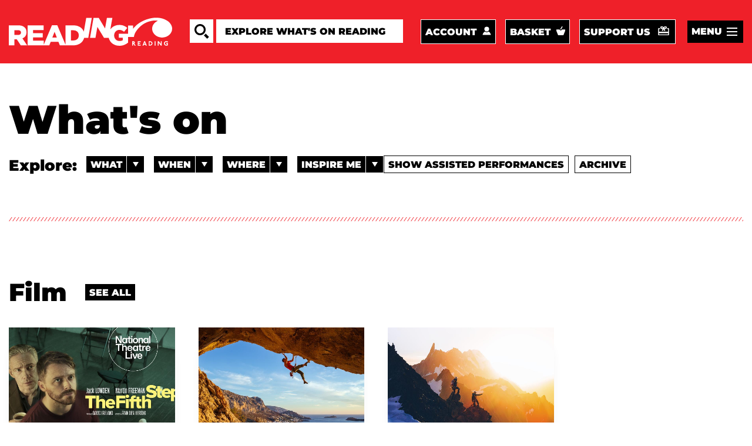

--- FILE ---
content_type: text/html; charset=UTF-8
request_url: https://www.whatsonreading.com/whats-on/category/film
body_size: 19099
content:

<!DOCTYPE html>
<html lang="en" dir="ltr" prefix="content: http://purl.org/rss/1.0/modules/content/  dc: http://purl.org/dc/terms/  foaf: http://xmlns.com/foaf/0.1/  og: http://ogp.me/ns#  rdfs: http://www.w3.org/2000/01/rdf-schema#  schema: http://schema.org/  sioc: http://rdfs.org/sioc/ns#  sioct: http://rdfs.org/sioc/types#  skos: http://www.w3.org/2004/02/skos/core#  xsd: http://www.w3.org/2001/XMLSchema# ">
	<head>
		<meta charset="utf-8" />
<script src="/sites/default/files/hotjar/hotjar.script.js?0"></script>
<meta name="description" content="Film events in Reading. The best arthouse and independent cinemas, showing independent and experimental films. Watch films in new Reading venues." />
<link rel="canonical" href="https://www.whatsonreading.com/whats-on/category/film" />
<meta property="og:url" content="https://www.whatsonreading.com/whats-on/category/film" />
<meta property="og:title" content="Film" />
<meta property="og:image:type" content="image/jpeg" />
<meta property="og:image:width" content="1200" />
<meta property="og:image:height" content="630" />
<meta name="twitter:card" content="summary_large_image" />
<meta name="twitter:site" content="@RDGWhatsOn" />
<meta name="twitter:title" content="Film | What&#039;s On Reading" />
<meta name="Generator" content="Drupal 11 (https://www.drupal.org)" />
<meta name="MobileOptimized" content="width" />
<meta name="HandheldFriendly" content="true" />
<meta name="viewport" content="width=device-width, initial-scale=1.0" />
<link rel="icon" href="/core/misc/favicon.ico" type="image/vnd.microsoft.icon" />
<link rel="alternate" type="application/rss+xml" title="Film" href="https://www.whatsonreading.com/taxonomy/term/71/feed" />

			<title>Film | What&#039;s On Reading</title>
			<meta http-equiv="X-UA-Compatible" content="IE=edge,chrome=1"/>
			<link rel="apple-touch-icon" sizes="180x180" href="/themes/pippip/dist/img/favicon/apple-touch-icon.png">
			<link rel="icon" type="image/png" sizes="32x32" href="/themes/pippip/dist/img/favicon/favicon-32x32.png">
			<link rel="icon" type="image/png" sizes="16x16" href="/themes/pippip/dist/img/favicon/favicon-16x16.png">
			<link rel="manifest" href="/themes/pippip/dist/img/favicon/site.webmanifest">
			<link rel="mask-icon" href="/themes/pippip/dist/img/favicon/safari-pinned-tab.svg" color="#ef2029">
			<link rel="shortcut icon" href="/themes/pippip/dist/img/favicon/favicon.ico">
			<meta name="msapplication-TileColor" content="#ef2029">
			<meta name="msapplication-config" content="/themes/pippip/dist/img/favicon/browserconfig.xml">
			<meta name="theme-color" content="#ffffff">
			<link rel="stylesheet" media="all" href="/themes/contrib/stable/css/core/components/progress.module.css?t994o2" />
<link rel="stylesheet" media="all" href="/themes/contrib/stable/css/core/components/ajax-progress.module.css?t994o2" />
<link rel="stylesheet" media="all" href="/modules/contrib/better_exposed_filters/css/better_exposed_filters.css?t994o2" />
<link rel="stylesheet" media="all" href="/themes/contrib/stable/css/core/assets/vendor/normalize-css/normalize.css?t994o2" />
<link rel="stylesheet" media="all" href="/themes/contrib/stable/css/core/normalize-fixes.css?t994o2" />
<link rel="stylesheet" media="all" href="/themes/contrib/classy/css/components/messages.css?t994o2" />
<link rel="stylesheet" media="all" href="/themes/contrib/classy/css/components/progress.css?t994o2" />
<link rel="stylesheet" media="all" href="/themes/pippip/assets/css/lightpick.css?t994o2" />
<link rel="stylesheet" media="all" href="/themes/pippip/dist/css/global.css?t994o2" />
<link rel="stylesheet" media="print" href="/themes/pippip/assets/css/print.css?t994o2" />

				<script type="application/json" data-drupal-selector="drupal-settings-json">{"path":{"baseUrl":"\/","pathPrefix":"","currentPath":"taxonomy\/term\/71","currentPathIsAdmin":false,"isFront":false,"currentLanguage":"en"},"pluralDelimiter":"\u0003","suppressDeprecationErrors":true,"gtag":{"tagId":"","consentMode":false,"otherIds":[],"events":[],"additionalConfigInfo":[]},"ajaxPageState":{"libraries":"[base64]","theme":"pippip","theme_token":null},"ajaxTrustedUrl":{"\/search":true},"gtm":{"tagId":null,"settings":{"data_layer":"dataLayer","include_classes":false,"allowlist_classes":"","blocklist_classes":"","include_environment":false,"environment_id":"","environment_token":""},"tagIds":["GTM-T54CKRS"]},"sp_ep":"https:\/\/boxoffice.whatsonreading.com\/readingarts","csp":{"nonce":"miDL6nQwt_GNGVToxIUADA"},"user":{"uid":0,"permissionsHash":"7eb1fbfc7d3487e30f067f4fb1f7382b38e0e1930989286ff27c039a7ccbb09a"}}</script>
<script src="/core/misc/drupalSettingsLoader.js?v=11.2.4"></script>
<script src="/modules/contrib/google_tag/js/gtag.js?t994o2"></script>
<script src="/modules/contrib/google_tag/js/gtm.js?t994o2"></script>
<script src="/themes/pippip/dist/js/resizeIframe.js?v=1.x"></script>
</head>

								<body class="whats-on">
					<a href="#js-wrapper" class="skip-main">
						Skip to main content
					</a>
					<noscript><iframe src="https://www.googletagmanager.com/ns.html?id=GTM-T54CKRS"
                  height="0" width="0" style="display:none;visibility:hidden"></iframe></noscript>

					  <div class="dialog-off-canvas-main-canvas" data-off-canvas-main-canvas>
    <header id="js-header" class="header">
  <div class="grid">
    <div class="col-12">
      <div class="header__inner">

        <div class="header__mobile">
          <a class="header__logo  header__logo--mobile" href="/" title="What&#039;s On Reading" rel="home">
            <svg width="284px" height="67px" viewbox="0 0 284 67" version="1.1" xmlns="http://www.w3.org/2000/svg" xmlns:xlink="http://www.w3.org/1999/xlink">
  <g id="assets" stroke="none" stroke-width="1" fill="none" fill-rule="evenodd">
    <g transform="translate(-140.000000, -815.000000)" class="svg-logo" id="logo-main-white">
      <g transform="translate(140.000000, 815.000000)">
        <path d="M28.9206483,35.6361375 C28.9206483,37.3593709 28.3096523,38.7301375 27.0876602,39.7501375 C25.8656682,40.7701375 24.1231981,41.2801375 21.8602498,41.2801375 L13.1705287,41.2801375 L13.1705287,29.8561376 L21.7923614,29.8561376 C24.0094849,29.8561376 25.751955,30.3219376 27.0197718,31.2501376 C28.286457,32.1800376 28.9206483,33.5961376 28.9206483,35.5001376 L28.9206483,35.6361375 Z M39.5112448,43.9321377 C41.2763444,41.529471 42.1588942,38.4921377 42.1588942,34.8201377 L42.1588942,34.683571 C42.1588942,30.0159377 40.7553006,26.3201377 37.9498106,23.6001377 C36.3651811,21.9681377 34.306464,20.699371 31.771962,19.7927043 C29.2368944,18.8860377 26.1372211,18.4321377 22.4712451,18.4321377 L0.000169721124,18.4321377 L0.000169721124,66.0321377 L13.1705281,66.0321377 L13.1705281,51.615571 L18.805269,51.615571 L18.9410459,51.615571 L28.5133167,66.0321377 L43.7203284,66.0321377 L32.3829581,49.439571 C35.3700496,48.171371 37.7461452,46.335371 39.5112448,43.9321377 L39.5112448,43.9321377 Z" id="Fill-1"></path>
        <path d="M262.056807,38.2199102 L262.056807,47.8759103 L271.425413,47.8759103 L271.425413,53.6559103 C269.426664,54.9717103 266.884241,55.6279103 263.796449,55.6279103 C261.889349,55.6279103 260.15197,55.2998103 258.58601,54.6419103 C257.019484,53.9851437 255.65719,53.0779103 254.499126,51.9219103 C253.340496,50.7659103 252.444369,49.3719103 251.809046,47.7399103 C251.172592,46.1079103 250.855214,44.3399103 250.855214,42.4359103 L250.855214,42.2999103 C250.855214,40.4871436 251.171461,38.7871436 251.805652,37.1999102 C252.438712,35.6132435 253.299198,34.2311435 254.384847,33.0519102 C255.471628,31.8738102 256.749628,30.9444768 258.22111,30.2639102 C259.690895,29.5839102 261.286839,29.2444768 263.007245,29.2444768 C265.360146,29.2444768 267.430743,29.6298102 269.219038,30.4004768 C271.006201,31.1717102 272.759986,32.2818102 274.480393,33.7324769 L282.219676,24.4159101 C279.684042,22.2399101 276.890433,20.5399101 273.835452,19.3159101 C270.780472,18.0924768 267.148441,17.4804768 262.939357,17.4804768 C259.273381,17.4804768 255.869341,18.1157101 252.7295,19.3839101 C249.588528,20.6538101 246.892226,22.4099101 244.641158,24.6544768 C243.583795,25.7084768 242.636752,26.8508768 241.793238,28.0748768 L246.635381,0.566609991 L233.668688,0.566609991 L229.239532,25.7266101 L214.075517,0.566609991 L201.761684,0.566609991 L193.381987,48.167177 L206.34868,48.167177 L210.945294,22.0546101 L226.690321,48.167177 L238.037309,48.167177 C238.360911,49.6127436 238.803883,51.0033436 239.382066,52.3299103 C240.69401,55.3457103 242.504369,57.9399103 244.813142,60.1159104 C247.121349,62.2919104 249.847636,63.9811437 252.993134,65.1819104 C256.138632,66.3826771 259.567564,66.9839104 263.278799,66.9839104 C267.62366,66.9839104 271.515931,66.2806771 274.955612,64.8759104 C278.394727,63.4717104 281.381253,61.7252437 283.916887,59.6399104 L283.916887,38.2199102 L262.056807,38.2199102 Z" id="Fill-3"></path>
        <path d="M166.57375,42.2999669 C166.57375,46.153867 165.369296,49.1232004 162.961519,51.2079672 C160.553742,53.2933006 157.373734,54.3359673 153.422626,54.3359673 L148.039072,54.3359673 L148.039072,30.1279666 L153.422626,30.1279666 C157.373734,30.1279666 160.553742,31.1819666 162.961519,33.2899667 C165.369296,35.3979667 166.57375,38.3559668 166.57375,42.1639669 L166.57375,42.2999669 Z M103.637199,47.3319658 L109.000387,33.7999663 L114.295685,47.3319658 L103.637199,47.3319658 Z M197.643471,0.566666667 L184.405223,0.566666667 L178.608116,33.4934001 C178.485351,33.1500001 178.355231,32.8100001 178.215494,32.4745335 C177.016697,29.5958668 175.273096,27.1138668 172.989215,25.0279668 C170.703071,22.9432001 167.897581,21.3219667 164.570481,20.1659667 C161.243382,19.0099667 157.452378,18.4319667 153.199166,18.4319667 L134.869285,18.4319667 L134.869285,64.1087002 L115.449794,18.0925334 L102.754654,18.0925334 L83.3447806,64.0877336 L83.3447806,54.8119669 L57.8187237,54.8119669 L57.8187237,47.2639668 L80.6292426,47.2639668 L80.6292426,36.8594001 L57.8187237,36.8594001 L57.8187237,29.6519668 L83.0053384,29.6519668 L83.0053384,18.4319667 L44.8520299,18.4319667 L44.8520299,66.0319669 L82.5244619,66.0319669 L83.3447806,66.0319669 L96.3737055,66.0319669 L99.768128,57.5319669 L118.097444,57.5319669 L121.56032,66.0319669 L134.869285,66.0319669 L135.681118,66.0319669 L152.927612,66.0319669 C157.18139,66.0319669 160.995023,65.4313002 164.367382,64.2299669 C167.738609,63.0292002 170.578044,61.3637669 172.886251,59.2319669 C175.194458,57.1013002 176.960123,54.5739669 178.182681,51.6499669 C178.651677,50.5279669 179.029024,49.3663002 179.31755,48.1672335 L189.263773,48.1672335 L197.643471,0.566666667 Z" id="Fill-6"></path>
      </g>
    </g>
  </g>
</svg>
            <svg
  version="1.1"
  id="svg2"
  xml:space="preserve"
  width="121px"
  height="68px"
  viewBox="0 0 798.66669 505.61334"
  sodipodi:docname="Reading Place Brand Reversed.eps"
  xmlns:inkscape="http://www.inkscape.org/namespaces/inkscape"
  xmlns:sodipodi="http://sodipodi.sourceforge.net/DTD/sodipodi-0.dtd"
  xmlns="http://www.w3.org/2000/svg"
  xmlns:svg="http://www.w3.org/2000/svg"><defs
    id="defs6" /><sodipodi:namedview
    id="namedview4"
    pagecolor="#ffffff"
    bordercolor="#666666"
    borderopacity="1.0"
    inkscape:pageshadow="2"
    inkscape:pageopacity="0.0"
    inkscape:pagecheckerboard="0" /><g
    id="g8"
    inkscape:groupmode="layer"
    inkscape:label="ink_ext_XXXXXX"
    transform="matrix(1.3333333,0,0,-1.3333333,0,505.61333)"><g
      id="g10"
      transform="scale(0.1)"><path
        d="m 720.758,600.988 c 126.094,0 201.726,-79.847 201.726,-176.5 0,-67.258 -33.609,-113.508 -84.043,-138.718 l 201.729,-268.9692 -4.2,-4.1797 H 901.48 L 897.301,16.8008 720.758,247.941 H 678.734 V 16.8008 l -4.199,-4.1797 H 565.273 l -4.183,4.1797 V 596.762 l 4.183,4.226 z M 678.734,365.629 h 42.024 c 42.062,0 71.465,16.793 71.465,58.859 0,42.024 -29.403,58.813 -71.465,58.813 H 678.734 V 365.629"
        style="fill:#ffffff;fill-opacity:1;fill-rule:nonzero;stroke:none"
        id="path12" /><path
        d="m 1313.46,600.98 -4.2,-4.21 V 16.8086 l 4.2,-4.1992 h 403.45 l 4.19,4.1992 V 126.07 l -4.19,4.231 H 1426.9 v 130.25 h 205.96 l 4.19,4.219 v 109.269 l -4.19,4.211 H 1426.9 v 105.051 h 281.58 l 4.23,4.187 V 596.77 l -4.23,4.21 h -395.02"
        style="fill:#ffffff;fill-opacity:1;fill-rule:nonzero;stroke:none"
        id="path14" /><path
        d="m 2191.92,600.98 -4.22,-4.21 -222.73,-579.9614 4.2,-4.1992 h 130.29 l 4.18,4.1992 42.03,117.6714 h 210.14 l 42.03,-117.6714 4.19,-4.1992 h 130.29 l 4.19,4.1992 -222.73,579.9614 -4.18,4.21 z M 2250.74,449.699 2318,252.172 h -134.49 z"
        style="fill:#ffffff;fill-opacity:1;fill-rule:nonzero;stroke:none"
        id="path16" /><path
        d="m 3007.33,600.988 c 180.7,0 311,-131.976 311,-294.187 0,-162.219 -130.3,-294.1799 -311,-294.1799 H 2809.8 l -4.2,4.1797 V 596.762 l 4.2,4.226 z m -84.04,-470.699 h 84.04 c 109.26,0 184.93,71.43 184.93,176.512 0,105.058 -75.67,176.5 -184.93,176.5 h -84.04 V 130.289"
        style="fill:#ffffff;fill-opacity:1;fill-rule:nonzero;stroke:none"
        id="path18" /><path
        d="m 3616.83,600.98 -4.2,-4.21 V 16.8086 l 4.2,-4.1992 h 109.26 l 4.23,4.1992 V 596.77 l -4.23,4.21 h -109.26"
        style="fill:#ffffff;fill-opacity:1;fill-rule:nonzero;stroke:none"
        id="path20" />
      <path d="m 4465.82,600.98 -4.19,-4.21 V 214.328 l -294.19,382.442 -8.42,4.21 h -113.45 l -4.2,-4.21 V 16.8086 l 4.2,-4.1992 h 109.26 l 4.19,4.1992 V 399.25 l 294.18,-382.4414 8.43,-4.1992 h 113.45 l 4.23,4.1992 V 596.77 l -4.23,4.21 h -109.26"
        style="fill:#ffffff;fill-opacity:1;fill-rule:nonzero;stroke:none" id="path22" />
      <path
        d="m 5398.92,441.281 c -63.01,37.828 -134.48,50.438 -205.91,50.438 -113.46,0 -189.13,-84.078 -189.13,-184.91 0,-100.879 75.67,-184.93 193.31,-184.93 29.46,0 67.25,4.18 88.27,12.609 V 243.75 h -88.27 l -4.18,4.199 v 109.289 l 4.18,4.203 h 201.73 l 4.23,-4.203 V 50.4414 C 5340.09,16.8008 5272.85,0 5197.19,0 c -180.7,0 -323.6,134.488 -323.6,306.809 0,168.07 138.7,306.793 319.42,306.793 79.84,0 147.08,-8.43 210.14,-37.84 V 445.48 l -4.23,-4.199"
        style="fill:#ffffff;fill-opacity:1;fill-rule:nonzero;stroke:none"
        id="path24" />
      <path
        d="m 4002.86,3348.58 c -253.48,-107.99 -726.33,-455.85 -728.29,-1034.23 -0.21,-61.52 3.93,-124.64 13.11,-188.17 97.5,-549.34 609.16,-975.53 1241.02,-1017.21 73.41,-0.95 163.32,-3.56 267.55,5.58 672.56,72.97 1200.09,583.31 1193.69,1202.39 -4.14,400.17 -253.1,717.17 -432.63,886.11 -261.25,245.79 -786.56,501.58 -1319.31,563.97 -69.31,7.16 -132.32,12.14 -187.11,15.71 -40.1,2.62 -75.82,4.49 -106.27,5.91 -543.66,25.35 -956.37,-93.83 -1252.86,-178.34 -103.97,-29.62 -529.83,-155.12 -995.68,-429.87 C 1178.97,2875.45 860.949,2533.02 672.07,2280.31 l 0.52,442.64 H 0 V 1178.37 h 795.926 c 10.84,122.47 37.519,224.1 62.98,299.6 53.309,158.2 125.84,316.07 254.384,504.49 209.14,306.6 470.08,597.4 848.11,863.2 63.15,44.41 129.21,88.2 199.24,131.16 500.29,306.95 1086.31,396.02 1216.28,416.47 273.58,43.06 578.36,9.82 621.72,-3.43 30.21,-9.22 34.31,-28.45 4.22,-41.28"
        style="fill:#ffffff;fill-opacity:1;fill-rule:nonzero;stroke:none"
        id="path26" /></g></g></svg>
          </a>
        
          <div class="header__mobile__cta-wrapper">
                          <div class="header__ctas  header__ctas--mobile">
                          <a href="/my-account" title="account" class="btn">Account</a>

      <a href="/basket" title="basket" class="btn">Basket</a>

      <a href="/support-hexagon" title="support us" class="btn">Support us</a>



              </div>
                      

                          <div class="header__burger-menu  header__burger-menu--mobile">
                <button class="btn btn__burger-menu" id="openMenu" data-state="open">Menu</button>

                <nav>
                      <ul class="header__burger-menu__venue-list">
    
        <li>

            
            
                    
                    <img data-src="/sites/default/files/styles/logo/public/2022-11/Large%20Hex%20%2B%2045_white-sml_0.png?itok=uxKLTBfK" alt="" class="lazy">

            
            <a href="/hexagon">
              Hexagon
            </a>

        </li>

    
        <li>

            
            
                    
                    <img data-src="/sites/default/files/styles/logo/public/2019-10/logo-south-street-white.png?itok=mHhFGj27" alt="" class="lazy">

            
            <a href="/venues/south-street">
              South Street
            </a>

        </li>

    
        <li>

            
            
                    
                    <img data-src="/sites/default/files/styles/logo/public/2019-10/logo-white-concert-hall-white.png?itok=3VEDMbN3" alt="" class="lazy">

            
            <a href="/venues/town-hall">
              Town Hall
            </a>

        </li>

    </ul>


<ul>
    
        
        
        <li>
                        <a href="/whats-on">
              What&#039;s on
            </a>

        </li>

    
        
        
        <li>
                        <a href="/activities-classes">
              Activities &amp; Classes
            </a>

        </li>

    
        
        
        <li>
                        <a href="/get-involved">
              Get Involved!
            </a>

        </li>

    
        
        
        <li>
                        <a href="/cultural-community-resources-reading/resources-arts-cultural-sector">
              Resources for arts &amp; cultural sector
            </a>

        </li>

    
        
        
        <li>
                        <a href="/podcast">
              Our podcast
            </a>

        </li>

    
        
        
        <li>
                        <a href="/hexagon/your-visit/gift-vouchers">
              Gift Vouchers
            </a>

        </li>

    
        
        
        <li>
                        <a href="/contact">
              Contact us
            </a>

        </li>

        </ul>


                </nav>
              </div>
                      </div>

        </div>

        <a class="header__logo" href="/" title="What&#039;s On Reading" rel="home">
          <svg width="284px" height="67px" viewbox="0 0 284 67" version="1.1" xmlns="http://www.w3.org/2000/svg" xmlns:xlink="http://www.w3.org/1999/xlink">
  <g id="assets" stroke="none" stroke-width="1" fill="none" fill-rule="evenodd">
    <g transform="translate(-140.000000, -815.000000)" class="svg-logo" id="logo-main-white">
      <g transform="translate(140.000000, 815.000000)">
        <path d="M28.9206483,35.6361375 C28.9206483,37.3593709 28.3096523,38.7301375 27.0876602,39.7501375 C25.8656682,40.7701375 24.1231981,41.2801375 21.8602498,41.2801375 L13.1705287,41.2801375 L13.1705287,29.8561376 L21.7923614,29.8561376 C24.0094849,29.8561376 25.751955,30.3219376 27.0197718,31.2501376 C28.286457,32.1800376 28.9206483,33.5961376 28.9206483,35.5001376 L28.9206483,35.6361375 Z M39.5112448,43.9321377 C41.2763444,41.529471 42.1588942,38.4921377 42.1588942,34.8201377 L42.1588942,34.683571 C42.1588942,30.0159377 40.7553006,26.3201377 37.9498106,23.6001377 C36.3651811,21.9681377 34.306464,20.699371 31.771962,19.7927043 C29.2368944,18.8860377 26.1372211,18.4321377 22.4712451,18.4321377 L0.000169721124,18.4321377 L0.000169721124,66.0321377 L13.1705281,66.0321377 L13.1705281,51.615571 L18.805269,51.615571 L18.9410459,51.615571 L28.5133167,66.0321377 L43.7203284,66.0321377 L32.3829581,49.439571 C35.3700496,48.171371 37.7461452,46.335371 39.5112448,43.9321377 L39.5112448,43.9321377 Z" id="Fill-1"></path>
        <path d="M262.056807,38.2199102 L262.056807,47.8759103 L271.425413,47.8759103 L271.425413,53.6559103 C269.426664,54.9717103 266.884241,55.6279103 263.796449,55.6279103 C261.889349,55.6279103 260.15197,55.2998103 258.58601,54.6419103 C257.019484,53.9851437 255.65719,53.0779103 254.499126,51.9219103 C253.340496,50.7659103 252.444369,49.3719103 251.809046,47.7399103 C251.172592,46.1079103 250.855214,44.3399103 250.855214,42.4359103 L250.855214,42.2999103 C250.855214,40.4871436 251.171461,38.7871436 251.805652,37.1999102 C252.438712,35.6132435 253.299198,34.2311435 254.384847,33.0519102 C255.471628,31.8738102 256.749628,30.9444768 258.22111,30.2639102 C259.690895,29.5839102 261.286839,29.2444768 263.007245,29.2444768 C265.360146,29.2444768 267.430743,29.6298102 269.219038,30.4004768 C271.006201,31.1717102 272.759986,32.2818102 274.480393,33.7324769 L282.219676,24.4159101 C279.684042,22.2399101 276.890433,20.5399101 273.835452,19.3159101 C270.780472,18.0924768 267.148441,17.4804768 262.939357,17.4804768 C259.273381,17.4804768 255.869341,18.1157101 252.7295,19.3839101 C249.588528,20.6538101 246.892226,22.4099101 244.641158,24.6544768 C243.583795,25.7084768 242.636752,26.8508768 241.793238,28.0748768 L246.635381,0.566609991 L233.668688,0.566609991 L229.239532,25.7266101 L214.075517,0.566609991 L201.761684,0.566609991 L193.381987,48.167177 L206.34868,48.167177 L210.945294,22.0546101 L226.690321,48.167177 L238.037309,48.167177 C238.360911,49.6127436 238.803883,51.0033436 239.382066,52.3299103 C240.69401,55.3457103 242.504369,57.9399103 244.813142,60.1159104 C247.121349,62.2919104 249.847636,63.9811437 252.993134,65.1819104 C256.138632,66.3826771 259.567564,66.9839104 263.278799,66.9839104 C267.62366,66.9839104 271.515931,66.2806771 274.955612,64.8759104 C278.394727,63.4717104 281.381253,61.7252437 283.916887,59.6399104 L283.916887,38.2199102 L262.056807,38.2199102 Z" id="Fill-3"></path>
        <path d="M166.57375,42.2999669 C166.57375,46.153867 165.369296,49.1232004 162.961519,51.2079672 C160.553742,53.2933006 157.373734,54.3359673 153.422626,54.3359673 L148.039072,54.3359673 L148.039072,30.1279666 L153.422626,30.1279666 C157.373734,30.1279666 160.553742,31.1819666 162.961519,33.2899667 C165.369296,35.3979667 166.57375,38.3559668 166.57375,42.1639669 L166.57375,42.2999669 Z M103.637199,47.3319658 L109.000387,33.7999663 L114.295685,47.3319658 L103.637199,47.3319658 Z M197.643471,0.566666667 L184.405223,0.566666667 L178.608116,33.4934001 C178.485351,33.1500001 178.355231,32.8100001 178.215494,32.4745335 C177.016697,29.5958668 175.273096,27.1138668 172.989215,25.0279668 C170.703071,22.9432001 167.897581,21.3219667 164.570481,20.1659667 C161.243382,19.0099667 157.452378,18.4319667 153.199166,18.4319667 L134.869285,18.4319667 L134.869285,64.1087002 L115.449794,18.0925334 L102.754654,18.0925334 L83.3447806,64.0877336 L83.3447806,54.8119669 L57.8187237,54.8119669 L57.8187237,47.2639668 L80.6292426,47.2639668 L80.6292426,36.8594001 L57.8187237,36.8594001 L57.8187237,29.6519668 L83.0053384,29.6519668 L83.0053384,18.4319667 L44.8520299,18.4319667 L44.8520299,66.0319669 L82.5244619,66.0319669 L83.3447806,66.0319669 L96.3737055,66.0319669 L99.768128,57.5319669 L118.097444,57.5319669 L121.56032,66.0319669 L134.869285,66.0319669 L135.681118,66.0319669 L152.927612,66.0319669 C157.18139,66.0319669 160.995023,65.4313002 164.367382,64.2299669 C167.738609,63.0292002 170.578044,61.3637669 172.886251,59.2319669 C175.194458,57.1013002 176.960123,54.5739669 178.182681,51.6499669 C178.651677,50.5279669 179.029024,49.3663002 179.31755,48.1672335 L189.263773,48.1672335 L197.643471,0.566666667 Z" id="Fill-6"></path>
      </g>
    </g>
  </g>
</svg>
          <svg
  version="1.1"
  id="svg2"
  xml:space="preserve"
  width="121px"
  height="68px"
  viewBox="0 0 798.66669 505.61334"
  sodipodi:docname="Reading Place Brand Reversed.eps"
  xmlns:inkscape="http://www.inkscape.org/namespaces/inkscape"
  xmlns:sodipodi="http://sodipodi.sourceforge.net/DTD/sodipodi-0.dtd"
  xmlns="http://www.w3.org/2000/svg"
  xmlns:svg="http://www.w3.org/2000/svg"><defs
    id="defs6" /><sodipodi:namedview
    id="namedview4"
    pagecolor="#ffffff"
    bordercolor="#666666"
    borderopacity="1.0"
    inkscape:pageshadow="2"
    inkscape:pageopacity="0.0"
    inkscape:pagecheckerboard="0" /><g
    id="g8"
    inkscape:groupmode="layer"
    inkscape:label="ink_ext_XXXXXX"
    transform="matrix(1.3333333,0,0,-1.3333333,0,505.61333)"><g
      id="g10"
      transform="scale(0.1)"><path
        d="m 720.758,600.988 c 126.094,0 201.726,-79.847 201.726,-176.5 0,-67.258 -33.609,-113.508 -84.043,-138.718 l 201.729,-268.9692 -4.2,-4.1797 H 901.48 L 897.301,16.8008 720.758,247.941 H 678.734 V 16.8008 l -4.199,-4.1797 H 565.273 l -4.183,4.1797 V 596.762 l 4.183,4.226 z M 678.734,365.629 h 42.024 c 42.062,0 71.465,16.793 71.465,58.859 0,42.024 -29.403,58.813 -71.465,58.813 H 678.734 V 365.629"
        style="fill:#ffffff;fill-opacity:1;fill-rule:nonzero;stroke:none"
        id="path12" /><path
        d="m 1313.46,600.98 -4.2,-4.21 V 16.8086 l 4.2,-4.1992 h 403.45 l 4.19,4.1992 V 126.07 l -4.19,4.231 H 1426.9 v 130.25 h 205.96 l 4.19,4.219 v 109.269 l -4.19,4.211 H 1426.9 v 105.051 h 281.58 l 4.23,4.187 V 596.77 l -4.23,4.21 h -395.02"
        style="fill:#ffffff;fill-opacity:1;fill-rule:nonzero;stroke:none"
        id="path14" /><path
        d="m 2191.92,600.98 -4.22,-4.21 -222.73,-579.9614 4.2,-4.1992 h 130.29 l 4.18,4.1992 42.03,117.6714 h 210.14 l 42.03,-117.6714 4.19,-4.1992 h 130.29 l 4.19,4.1992 -222.73,579.9614 -4.18,4.21 z M 2250.74,449.699 2318,252.172 h -134.49 z"
        style="fill:#ffffff;fill-opacity:1;fill-rule:nonzero;stroke:none"
        id="path16" /><path
        d="m 3007.33,600.988 c 180.7,0 311,-131.976 311,-294.187 0,-162.219 -130.3,-294.1799 -311,-294.1799 H 2809.8 l -4.2,4.1797 V 596.762 l 4.2,4.226 z m -84.04,-470.699 h 84.04 c 109.26,0 184.93,71.43 184.93,176.512 0,105.058 -75.67,176.5 -184.93,176.5 h -84.04 V 130.289"
        style="fill:#ffffff;fill-opacity:1;fill-rule:nonzero;stroke:none"
        id="path18" /><path
        d="m 3616.83,600.98 -4.2,-4.21 V 16.8086 l 4.2,-4.1992 h 109.26 l 4.23,4.1992 V 596.77 l -4.23,4.21 h -109.26"
        style="fill:#ffffff;fill-opacity:1;fill-rule:nonzero;stroke:none"
        id="path20" />
      <path d="m 4465.82,600.98 -4.19,-4.21 V 214.328 l -294.19,382.442 -8.42,4.21 h -113.45 l -4.2,-4.21 V 16.8086 l 4.2,-4.1992 h 109.26 l 4.19,4.1992 V 399.25 l 294.18,-382.4414 8.43,-4.1992 h 113.45 l 4.23,4.1992 V 596.77 l -4.23,4.21 h -109.26"
        style="fill:#ffffff;fill-opacity:1;fill-rule:nonzero;stroke:none" id="path22" />
      <path
        d="m 5398.92,441.281 c -63.01,37.828 -134.48,50.438 -205.91,50.438 -113.46,0 -189.13,-84.078 -189.13,-184.91 0,-100.879 75.67,-184.93 193.31,-184.93 29.46,0 67.25,4.18 88.27,12.609 V 243.75 h -88.27 l -4.18,4.199 v 109.289 l 4.18,4.203 h 201.73 l 4.23,-4.203 V 50.4414 C 5340.09,16.8008 5272.85,0 5197.19,0 c -180.7,0 -323.6,134.488 -323.6,306.809 0,168.07 138.7,306.793 319.42,306.793 79.84,0 147.08,-8.43 210.14,-37.84 V 445.48 l -4.23,-4.199"
        style="fill:#ffffff;fill-opacity:1;fill-rule:nonzero;stroke:none"
        id="path24" />
      <path
        d="m 4002.86,3348.58 c -253.48,-107.99 -726.33,-455.85 -728.29,-1034.23 -0.21,-61.52 3.93,-124.64 13.11,-188.17 97.5,-549.34 609.16,-975.53 1241.02,-1017.21 73.41,-0.95 163.32,-3.56 267.55,5.58 672.56,72.97 1200.09,583.31 1193.69,1202.39 -4.14,400.17 -253.1,717.17 -432.63,886.11 -261.25,245.79 -786.56,501.58 -1319.31,563.97 -69.31,7.16 -132.32,12.14 -187.11,15.71 -40.1,2.62 -75.82,4.49 -106.27,5.91 -543.66,25.35 -956.37,-93.83 -1252.86,-178.34 -103.97,-29.62 -529.83,-155.12 -995.68,-429.87 C 1178.97,2875.45 860.949,2533.02 672.07,2280.31 l 0.52,442.64 H 0 V 1178.37 h 795.926 c 10.84,122.47 37.519,224.1 62.98,299.6 53.309,158.2 125.84,316.07 254.384,504.49 209.14,306.6 470.08,597.4 848.11,863.2 63.15,44.41 129.21,88.2 199.24,131.16 500.29,306.95 1086.31,396.02 1216.28,416.47 273.58,43.06 578.36,9.82 621.72,-3.43 30.21,-9.22 34.31,-28.45 4.22,-41.28"
        style="fill:#ffffff;fill-opacity:1;fill-rule:nonzero;stroke:none"
        id="path26" /></g></g></svg>
        </a>

        <div class="header__right">
          <div class="views-exposed-form bef-exposed-form block block--views block--views-exposed-filter-blocksearch-page-1 block__ header__search" data-drupal-selector="views-exposed-form-search-page-1">
  <button class="btn btn--overlay btn--overlay-main" data-state="closed" data-target="search" data-global="true" title="Search">
    <svg width="25px" height="25px" viewbox="0 0 25 25" version="1.1" xmlns="http://www.w3.org/2000/svg" xmlns:xlink="http://www.w3.org/1999/xlink">
  <g id="assets" stroke="none" stroke-width="1" fill="none" fill-rule="evenodd">
    <g transform="translate(-140.000000, -208.000000)" class="icon" fill-rule="nonzero" id="icon-search">
      <g transform="translate(140.000000, 208.000000)">
        <g id="Shape">
          <path d="M9.52604214,19.0520843 C4.27395855,19.0520843 0,14.7791674 0,9.52604214 C0,4.27291688 4.27395855,0 9.52604214,0 C14.7781257,0 19.0520843,4.27395855 19.0520843,9.52604214 C19.0520843,14.7781257 14.7791674,19.0520843 9.52604214,19.0520843 Z M9.52604161,3.2531249 C6.06666659,3.2531249 3.2531249,6.06770816 3.2531249,9.5260414 C3.2531249,12.9843746 6.06770825,15.7989579 9.52604161,15.7989579 C12.984375,15.7989579 15.8,12.9843746 15.8,9.5260414 C15.8,6.06770816 12.9854166,3.2531249 9.52604161,3.2531249 Z M19.1750003,16.2145833 C18.3239587,17.4395833 17.2458338,18.49375 16.0020838,19.3197917 L21.6812502,25 L24.8208334,21.8614583 L19.1750003,16.2145833 L19.1750003,16.2145833 Z"></path>
        </g>
      </g>
    </g>
  </g>
</svg>
  </button>

      <form action="/search" method="get" id="views-exposed-form-search-page-1" accept-charset="UTF-8">
  <div class="js-form-item form-item js-form-type-textfield form-type-textfield js-form-item-for form-item-for">
      
        <input placeholder="EXPLORE WHAT&#039;S ON READING" data-drupal-selector="edit-for" type="text" id="edit-for" name="for" value="" size="30" maxlength="128" class="form-text" />

        </div>
<div class="js-form-item form-item js-form-type-select form-type-select js-form-item-venue form-item-venue">
      <label for="edit-venue--2">Venue</label>
        <select data-drupal-selector="edit-venue" type="text" id="edit-venue--2" name="venue" value="" class="form-text form-select"><option value="" selected="selected">- Any -</option><option value="3891">19 Something Presents</option><option value="13641">60 Hour Shakespeare</option><option value="1886">Abbey Gateway</option><option value="1876">Abbey Ruins</option><option value="28381">Afrodesia Salsa</option><option value="5121">Aldworth Philharmonic Orchestra</option><option value="8231">AliPom Knitting</option><option value="8216">All Jazzed Up</option><option value="49936">Angel Bar &amp; Supper Club</option><option value="13886">ANUSA</option><option value="21421">ART CELEBRATION</option><option value="47691">Art Space in St Nicolas </option><option value="14931">Artists &amp; Makers Fair</option><option value="27721">Artists at Studio 21</option><option value="20151">Artists for Ukraine</option><option value="65136">Arts Boutique</option><option value="28851">Aspire 2</option><option value="19226">Aurora Family CIC</option><option value="22911">Bach to Baby</option><option value="1506">Balboa Mondays</option><option value="4856">Basildon Park</option><option value="46121">Bassmentality</option><option value="1521">Bastille Events</option><option value="2006">Beautiful Creatures Theatre</option><option value="55941">Berkshire Chamber Music Festival</option><option value="31606">Berkshire Family History Society - Reading Branch</option><option value="26041">Berkshire Industrial Archaeology Group</option><option value="8816">Berkshire Music Trust</option><option value="2686">Berkshire Organists&#039; Association</option><option value="49426">Berkshire Ornithological Club</option><option value="2361">Berzerk Productions</option><option value="6711">Bla Bla, The</option><option value="7251">Blue Collar</option><option value="40391">Bohemian Night</option><option value="63851">Breaking Barriers</option><option value="42411">BrewDog Reading</option><option value="4401">Broad St. Mall</option><option value="35671">Burghfield Santas, Reading Beer &amp; Music Events</option><option value="19741">Butler, The</option><option value="60401">Calico Bar &amp; Eatery</option><option value="1531">Castle Tap</option><option value="13376">Caversham and District Residents&#039; Association (CADRA)</option><option value="31741">Caversham Arts Trail</option><option value="7681">Caversham Rock ‘n’ Ale Festival</option><option value="16616">Cecilia Consort</option><option value="2741">Centre for Heritage and Family History</option><option value="22191">Charvil Art Group</option><option value="48336">Chorate Chamber Choir</option><option value="17866">Christ Church, Reading</option><option value="17061">Cole Museum of Zoology</option><option value="33756">Concerts By Candlelight</option><option value="8261">Concerts In Caversham</option><option value="3276">Creed Conventions</option><option value="54731">Crunch Comics</option><option value="2401">CultureMix Arts</option><option value="48031">Cunning Man, The</option><option value="2016">Dance Reading</option><option value="17811">Dance with Sonia Brown</option><option value="21381">DanceReality</option><option value="19541">De Vere Wokefield Estate</option><option value="43831">Deadlocked Escape Rooms Reading</option><option value="32346">Dee Caf Community Cafe, Dee Park</option><option value="61576">Dimitri Entertainments</option><option value="7031">Double Okay</option><option value="16816">Double-Barrelled Brewery</option><option value="6066">Dreading Poetry Slam</option><option value="5331">Dunsden Village Hall</option><option value="49366">Dynamite Comedy Club</option><option value="11856">Earth Living Festival</option><option value="1671">East Reading Festival</option><option value="43161">eclectic games</option><option value="37876">Econet</option><option value="6996">Edelweiss</option><option value="56041">Elevate Presents  </option><option value="21661">Entourage Project</option><option value="22676">Escapade</option><option value="24006">Escape Reading</option><option value="42726">Face Bar</option><option value="7226">Food4Families</option><option value="10421">Forbury Gardens</option><option value="61811">Foresters Arms</option><option value="57246">Forte Choir</option><option value="16591">Fourbears Books</option><option value="2711">Free Radicals Improv</option><option value="5901">Friends of Caversham Court Gardens</option><option value="6211">Friends of Reading Abbey</option><option value="1736">Future Transmissions</option><option value="60226">Gabriels Wellbeing &amp; Education CIC</option><option value="28056">Getaway Experience</option><option value="23676">Gin &amp; Rum Festival </option><option value="52446">Gospel Vibez</option><option value="4906">Great Hall Reading University</option><option value="31296">Green Feather Flowers</option><option value="14471">Grosvenor Casinos (Reading South) Show Bar</option><option value="2806">Heavy Pop</option><option value="12531">Heritage Live Festivals</option><option value="1436">Hexagon</option><option value="27866">Hickies Music School</option><option value="12296">High Street Heritage Action Zone</option><option value="7441">Hilton Hotel</option><option value="24631">Historia Normannis Reading</option><option value="26051">History of Reading Society</option><option value="8831">Hobbycraft Reading</option><option value="42476">HoldFunky</option><option value="16686">HUMOS </option><option value="22236">Hurst Show and Country Fayre</option><option value="22101">IKEA Reading</option><option value="58311">Illuminate Reading </option><option value="54971">Imagination Superhighway</option><option value="45741">Infinity Acro</option><option value="62766">JAZ Dance Productions</option><option value="2421">Jazz in Reading</option><option value="5341">Jelly</option><option value="61371">Joseph Murphy Wood Carving</option><option value="2851">Junction Arch</option><option value="14456">Just The Tonic Comedy Club</option><option value="4836">Kadampa Meditation Centre </option><option value="13076">Kala The Arts</option><option value="2501">Kalakunj</option><option value="22001">Kindermusik With Sarah</option><option value="44996">Knockout Escape Rooms </option><option value="22181">Last Crumb, The</option><option value="13711">Laughter Craft Comedy</option><option value="7021">Launchpad </option><option value="51581">Legacy Live</option><option value="45041">Life Drawing Reading</option><option value="20336">Live &amp; Love Music</option><option value="23866">Lockdown Projections</option><option value="15631">Loddon Brewery</option><option value="45661">Love Heartwood Woodturning School</option><option value="2726">Mad Monkey Improv</option><option value="10811">MADEbyTamalia Art Sanctuary</option><option value="2566">Market House</option><option value="33881">Martin Keaveney Creative Writing</option><option value="19866">Marvellous Festival</option><option value="45541">Master Builders Club</option><option value="1766">Mates Rates Comedy Club</option><option value="41751">Matilda Too Boat Trips</option><option value="14426">Mikron Theatre Co.</option><option value="20021">Milk</option><option value="1996">Mill at Sonning</option><option value="52106">Mills Archive Trust</option><option value="15271">Modern Makers Collective</option><option value="35846">Mostly G&amp;S</option><option value="2226">Museum of English Rural Life</option><option value="36736">National Saturday Club at Reading College</option><option value="21146">Nature Nurture</option><option value="8271">Nature Works Wonders</option><option value="4806">New Directions College</option><option value="29901">Nicole Allan Music</option><option value="23346">Nimble Thimble</option><option value="16121">No 5 Young People</option><option value="1606">O&#039;Gara School of Irish Dance</option><option value="2816">Oakford Social Club</option><option value="7041">OpenHand OpenSpace (OHOS)</option><option value="8921">Pangbourne Choral Society</option><option value="29201">Pangbourne Jazz</option><option value="5531">Parenthesis Choir</option><option value="16436">Parents And Children Together - PACT </option><option value="61156">Perfume Studio</option><option value="15426">Phantom Brewing Co</option><option value="40261">PLEASE BAN MUSIC</option><option value="9746">PQA Reading</option><option value="1371">Progress Theatre</option><option value="54786">Punjabi Community Association (The PCA)</option><option value="6221">Purple Turtle</option><option value="41301">R.S.V.P. (Raps, Songs, Vibes, Poems)</option><option value="1981">RABBLE Theatre</option><option value="42886">Raze the Roof - Music For Charity</option><option value="1401">Readifolk</option><option value="2826">Reading &amp; Mid-Berks CAMRA</option><option value="44291">Reading Alternative Market - R.A.M </option><option value="11956">Reading Amnesty International Town Group</option><option value="2861">Reading Bach Choir</option><option value="8251">Reading Balfolk</option><option value="15136">Reading Biscuit Factory</option><option value="33191">Reading Board Games Social</option><option value="2526">Reading Borough Council</option><option value="7306">Reading Brick Show</option><option value="22421">Reading Buses</option><option value="30626">Reading Business Improvement District (BID) </option><option value="53281">Reading Card Show </option><option value="20291">Reading Civic Society</option><option value="24431">Reading Climate Action Network</option><option value="7261">Reading Farmers&#039; Market</option><option value="20381">Reading Festival Chorus</option><option value="8241">Reading Food Growing Network</option><option value="36481">Reading French Circle</option><option value="9391">Reading Fringe Festival</option><option value="1311">Reading Guild of Artists</option><option value="4646">Reading Haydn Choir</option><option value="32001">Reading Humanists</option><option value="27981">Reading Indie Comedy Festival</option><option value="2171">Reading International</option><option value="21186">Reading International Solidarity Centre (RISC)</option><option value="2346">Reading Libraries</option><option value="1791">Reading Male Voice Choir</option><option value="24826">Reading Megagames</option><option value="1696">Reading Museum</option><option value="55301">Reading non-fiction bookclub </option><option value="4846">Reading Operatic Society</option><option value="2241">Reading Phoenix Choir</option><option value="8516">Reading Pride</option><option value="1556">Reading Rep Theatre</option><option value="18026">Reading Rising</option><option value="36041">Reading San Franciso Libre Association</option><option value="10726">Reading School of Dance</option><option value="49721">Reading Sewing Bee</option><option value="21176">Reading Spring Gardens Brass Band</option><option value="64021">Reading St Andrews Scottish Country Dance Society</option><option value="26136">Reading SU Events</option><option value="21821">Reading Symphony Orchestra</option><option value="6726">Reading Tango Club</option><option value="13151">Reading u3a</option><option value="8281">Reading University Drama Society (RUDS)</option><option value="28611">Reading Walks Festival</option><option value="4791">Readipop</option><option value="2541">REDA</option><option value="2391">Refugee Support Group</option><option value="2181">Reside Dance C.I.C.</option><option value="4636">Retreat, The</option><option value="64381">RGP Resonance </option><option value="1576">Rising Sun Arts Centre</option><option value="46306">Rising Sun Inn</option><option value="1541">Rock Academy</option><option value="1336">Roseate Reading</option><option value="15966">Rotary Club of Reading Maiden Erlegh</option><option value="16641">Royal Berks Charity</option><option value="2666">Royal Berkshire Archives</option><option value="1971">Sainsbury Singers</option><option value="39211">Saturday Morning Orchestra</option><option value="18611">Scarlet Vixens</option><option value="2836">School Of The Arts (SOTA)</option><option value="55981">Secret Shakespeare</option><option value="54761">She Choir Reading</option><option value="26621">Shinfield Arms</option><option value="1801">Shinfield Players Theatre</option><option value="58551">Signature at Caversham </option><option value="63506">Siren RG1</option><option value="13626">SISATA – Open Air Theatre</option><option value="50811">South Berks Concert Band</option><option value="2031">South Chiltern Choral Society</option><option value="1816">South Street</option><option value="63821">Spark &amp; Glow Events </option><option value="31311">Sparkle Vegan Events</option><option value="49996">Spill Bar</option><option value="28006">St Laurence Church</option><option value="6696">StageAbility</option><option value="4476">Stand and Deliver Comedy Club</option><option value="37506">Stanlake Park</option><option value="18781">Stogfest Promotions</option><option value="16881">Storm In a Teacup Presents...</option><option value="1896">SUB89</option><option value="1726">Sunday Alternative</option><option value="46266">Swallowfield Horticultural Society</option><option value="49001">Swing Factory</option><option value="6076">Tamesis Chamber Choir </option><option value="1591">Terry&#039;s Reading Walkabouts</option><option value="1346">Thames River Cruise</option><option value="37921">Thames Vale Singers</option><option value="8481">Thames Valley Chorus</option><option value="45101">Thames Valley Gay Chorus</option><option value="23266">Thames Valley Wine School</option><option value="62141">The Caversham Print Club</option><option value="21851">The Club at Mapledurham </option><option value="42816">The Cocktail Club</option><option value="21396">The Flowing Spring</option><option value="11406">The Jazz Café</option><option value="47621">The Quizzy Cauldron </option><option value="63271">The Thames Valley &amp; Great Western Omnibus Trust</option><option value="63836">The Travellers Rest</option><option value="7471">The Village Easter Festival</option><option value="55631">The Wild Plant Laboratory</option><option value="60306">Three Guineas</option><option value="55151">Thrive Reading</option><option value="29606">Through A Different Lens</option><option value="1881">Town Hall</option><option value="49266">Triangle Players</option><option value="4626">Trinity Concert Band</option><option value="12516">Twyford Beer Festival</option><option value="17091">Twyford Drama</option><option value="16396">Universal Voices</option><option value="1566">University of Reading Events</option><option value="2196">University of Reading Music</option><option value="18511">University of Reading Rock Society</option><option value="56771">Urban Fun</option><option value="2211">Ure Museum of Greek Archaeology</option><option value="47591">Vallari Harshwal Studio </option><option value="38346">Viaska</option><option value="26996">Village Concerts</option><option value="23066">Vocal Networking</option><option value="51181">voco Reading Hotel</option><option value="32411">Walk Reading</option><option value="30991">Walk Works</option><option value="10631">Warren and District Residents Association (WADRA)</option><option value="55036">Wasing Estate</option><option value="6096">Waterstones Reading</option><option value="5131">Weller Centre</option><option value="26661">Wellington Country Park</option><option value="31451">WePop</option><option value="25091">West Forest Sinfonia </option><option value="8466">West Reading Together</option><option value="2696">What&#039;s The Game?! Improv</option><option value="5156">Whiteknights Ensemble</option><option value="13846">Whiteknights Studio Trail</option><option value="6201">Wild About Reading</option><option value="36241">Wild City Collective CIC </option><option value="30116">Wokingham Choral Society</option><option value="28751">Wokingham Music Club</option><option value="65181">Woodcote Amateur Dramatic Society</option><option value="39876">Woodcote Village Hall</option><option value="61506">Woodley and Earley Art Group</option><option value="11166">Woodley Concert Band</option><option value="11821">Woodley Festival of Music &amp; Arts</option><option value="43706">Woodley Light Operatic Society</option><option value="22756">Zerodegrees Reading</option></select>

        </div>
<div data-drupal-selector="edit-actions" class="form-actions js-form-wrapper form-wrapper" id="edit-actions--2"><button data-twig-suggestion="search_results_submit" class="btn button js-form-submit form-submit" value="Search" data-drupal-selector="edit-submit-search" type="submit" id="edit-submit-search">
  Search
</button>
</div>


</form>

  </div>

        </div>

        <div class="header__ctas">
                    <a href="/my-account" title="account" class="btn">Account</a>

      <a href="/basket" title="basket" class="btn">Basket</a>

      <a href="/support-hexagon" title="support us" class="btn">Support us</a>



        </div>


                <div class="header__burger-menu">
          <button class="btn btn__burger-menu" id="openMenu" data-state="open">Menu</button>

          <nav>
                <ul class="header__burger-menu__venue-list">
    
        <li>

            
            
                    
                    <img data-src="/sites/default/files/styles/logo/public/2022-11/Large%20Hex%20%2B%2045_white-sml_0.png?itok=uxKLTBfK" alt="" class="lazy">

            
            <a href="/hexagon">
              Hexagon
            </a>

        </li>

    
        <li>

            
            
                    
                    <img data-src="/sites/default/files/styles/logo/public/2019-10/logo-south-street-white.png?itok=mHhFGj27" alt="" class="lazy">

            
            <a href="/venues/south-street">
              South Street
            </a>

        </li>

    
        <li>

            
            
                    
                    <img data-src="/sites/default/files/styles/logo/public/2019-10/logo-white-concert-hall-white.png?itok=3VEDMbN3" alt="" class="lazy">

            
            <a href="/venues/town-hall">
              Town Hall
            </a>

        </li>

    </ul>


<ul>
    
        
        
        <li>
                        <a href="/whats-on">
              What&#039;s on
            </a>

        </li>

    
        
        
        <li>
                        <a href="/activities-classes">
              Activities &amp; Classes
            </a>

        </li>

    
        
        
        <li>
                        <a href="/get-involved">
              Get Involved!
            </a>

        </li>

    
        
        
        <li>
                        <a href="/cultural-community-resources-reading/resources-arts-cultural-sector">
              Resources for arts &amp; cultural sector
            </a>

        </li>

    
        
        
        <li>
                        <a href="/podcast">
              Our podcast
            </a>

        </li>

    
        
        
        <li>
                        <a href="/hexagon/your-visit/gift-vouchers">
              Gift Vouchers
            </a>

        </li>

    
        
        
        <li>
                        <a href="/contact">
              Contact us
            </a>

        </li>

        </ul>


          </nav>
        </div>
        
        <button class="btn btn__close" id="closeSearch" data-state="open">Close</button>

      </div>
    </div>
  </div>
</header>

<div id="js-wrapper" class="wrapper">

    <div class="admin-functions">
    <div class="grid justify-center">
      <div class="col-sm-12">

                  <div class="admin-functions__admin">
                

          </div>
        
                  <div class="admin-functions__help">
            
          </div>
        
        
      </div>
    </div>
  </div>

  <div class="visually-hidden">
    <a id="main-content" tabindex="-1"></a>
  </div>

          <div data-drupal-messages-fallback class="hidden"></div><div id="block-mainpagecontent" class="block block--system block--system-main-block block__block-mainpagecontent">
  
    

      <div class="views-element-container">


<div class="no-banner">
  <div class="js-view-dom-id-8cd6d6ddcb76ad663f32fa97077c5fc4a85d16e435d103dc680ea5c381778f37 view__taxonomy_term entity entity__view whats-on-wrapper">

    <div class="grid">
      <div class="col-sm-12">

        <div class="whats-on-wrapper__header">
          <div class="entity__view__header-inner entity__view__header-inner--left">
            <h2 class="h1">What&#039;s on</h2>
          </div>

          <div class="entity__view__header">

            <div class="entity__view__header-inner entity__view__header-inner--filters">
              <h3>Explore:</h3>
              <button class="btn btn--overlay" data-state="closed" data-target="what">What
                <span></span>
              </button>
              <button class="btn btn--overlay" data-state="closed" data-target="when">When
                <span></span>
              </button>
              <button class="btn btn--overlay" data-state="closed" data-target="where">Where
                <span></span>
              </button>
              <button class="btn btn--overlay" data-state="closed" data-target="inspire">Inspire me
                <span></span>
              </button>
            </div>
            
            <div class="entity__view__header-inner entity__view__header-inner--right">
          
                <a href="/whats-on/assisted-performances" title="Accessabilty" class="btn--alt btn__archive">Show Assisted Performances</a>
            
                              <a href="/whats-on/archive" title="Archive" class="btn--alt btn__archive">Archive</a>
                            <button class="btn btn__close btn__close-overlay">Close</button>
            </div>
          </div>
        </div>
      </div>
    </div>

            
    <div class="grid entity__view__results default overlay" data-state="open" data-overlay="default">
      <div class="col-sm-12">
        <div class="entity entity__signposts">
                      <div class="entity__view__subtitle">
              <h1 class="h2">Film</h1>
<a href="" title="See all" class="btn" id="seeAll">See all</a>
<span id="categorySection" class="hidden">What&#039;s on</span>
            </div>
                    
          <div class="active-filters">
            
          </div>
          
          <div class="grids grids--four">
              

<div about="/venues/reading-rep-theatre/whats-on/nt-live-fifth-step" class="node node__event node--teaser">

  



	<article class="teaser">

					<a href="/venues/reading-rep-theatre/whats-on/nt-live-fifth-step" title="Open NT Live: The Fifth Step" class="teaser__thumb">

								<img src="/sites/default/files/styles/teaser_thumb/public/images/NTL%202025%20The%20Fifth%20Step%20Listing%20Images%20Landscape%201240x874px.jpg?itok=1ZKmkdk9" alt="NT Live poster">

				
				
			</a>
		
		<a href="/venues/reading-rep-theatre/whats-on/nt-live-fifth-step" title="Open NT Live: The Fifth Step" class="teaser__content">
							  Film
  ,
    Theatre
  
			
			
			<h3>NT Live: The Fifth Step</h3>
		</a>
		
						
											
			<div  class="teaser__venue">
				<a href="/venues/reading-rep-theatre" title="Find out more about Reading Rep Theatre">Reading Rep Theatre </a></span>
			</div>
		
					<div class="teaser__date">
				<time datetime="2026-01-29T19:00:00Z" class="datetime">29 Jan 2026</time>
 - <time datetime="2026-01-29T22:00:00Z" class="datetime">29 Jan 2026</time>

			</div>
		
		<div class="teaser__buttons">
							<a href="https://www.readingrep.com/whats-on/nt-live-the-fifth-step/" class="btn">Book Now</a>
			
			<a href="/venues/reading-rep-theatre/whats-on/nt-live-fifth-step" title="Open NT Live: The Fifth Step" class="btn--alt">More info</a>
		</div>
	</article>


</div>

  

<div about="/venues/hexagon/whats-on/banff-mountain-film-festival-world-tour-red-programme-26" class="node node__event node--teaser">

  



	<article class="teaser">

					<a href="/venues/hexagon/whats-on/banff-mountain-film-festival-world-tour-red-programme-26" title="Open Banff Mountain Film Festival World Tour: Red Programme &#039;26" class="teaser__thumb">

								<img src="/sites/default/files/styles/teaser_thumb/public/images/BANFF%20Red%202026%201640%201080.jpg?itok=4oA63GWk" alt="Picture by Paul Zizka. Banff Mountain Film Fest Feb 2026 at The Hexagon, Reading. Red programme.">

				
				
			</a>
		
		<a href="/venues/hexagon/whats-on/banff-mountain-film-festival-world-tour-red-programme-26" title="Open Banff Mountain Film Festival World Tour: Red Programme &#039;26" class="teaser__content">
							  Family-Friendly
  ,
    Film
  ,
    Natural Heritage
  ,
    Spoken &amp; Written Word
  
			
			
			<h3>Banff Mountain Film Festival World Tour: Red Programme &#039;26</h3>
		</a>
		
						
											
			<div  class="teaser__venue">
				<a href="/hexagon" title="Find out more about Hexagon">Hexagon </a></span>
			</div>
		
					<div class="teaser__date">
				Sat 7 Feb &#039;26, 19:30
			</div>
		
		<div class="teaser__buttons">
							<a href="https://www.whatsonreading.com/book/698602" class="btn">Book Now</a>
			
			<a href="/venues/hexagon/whats-on/banff-mountain-film-festival-world-tour-red-programme-26" title="Open Banff Mountain Film Festival World Tour: Red Programme &#039;26" class="btn--alt">More info</a>
		</div>
	</article>


</div>

  

<div about="/venues/hexagon/whats-on/banff-mountain-film-festival-world-tour-blue-programme-26" class="node node__event node--teaser">

  



	<article class="teaser">

					<a href="/venues/hexagon/whats-on/banff-mountain-film-festival-world-tour-blue-programme-26" title="Open Banff Mountain Film Festival World Tour: Blue Programme &#039;26" class="teaser__thumb">

								<img src="/sites/default/files/styles/teaser_thumb/public/images/BANFF%20FEB%202025%20web%20image_2.jpg?itok=oQm1c0Xx" alt="Picture by Paul Zizka. Banff Mountain Film Festival World Tour: Blue Programme &#039;26">

				
				
			</a>
		
		<a href="/venues/hexagon/whats-on/banff-mountain-film-festival-world-tour-blue-programme-26" title="Open Banff Mountain Film Festival World Tour: Blue Programme &#039;26" class="teaser__content">
							  Family-Friendly
  ,
    Film
  ,
    Natural Heritage
  ,
    Spoken &amp; Written Word
  
			
			
			<h3>Banff Mountain Film Festival World Tour: Blue Programme &#039;26</h3>
		</a>
		
						
											
			<div  class="teaser__venue">
				<a href="/hexagon" title="Find out more about Hexagon">Hexagon </a></span>
			</div>
		
					<div class="teaser__date">
				Tue 13 Oct &#039;26, 19:30
			</div>
		
		<div class="teaser__buttons">
							<a href="https://www.whatsonreading.com/book/713802" class="btn">Book Now</a>
			
			<a href="/venues/hexagon/whats-on/banff-mountain-film-festival-world-tour-blue-programme-26" title="Open Banff Mountain Film Festival World Tour: Blue Programme &#039;26" class="btn--alt">More info</a>
		</div>
	</article>


</div>


            
          </div>
        </div>

        
      </div>
    </div>

  </div>
</div>


<div class="overlay what overlay--view" data-state="closed" data-overlay="what">

            
  <picture>
    <source media="(max-width: 600px)" srcset="/sites/default/files/styles/banner_image_sm/public/2019-10/RdgThamesFestsml_1.jpg?itok=0F6EBWpq">
    <source media="(max-width: 1000px)" srcset="/sites/default/files/styles/banner_image_md/public/2019-10/RdgThamesFestsml_1.jpg?itok=7wHIFvUA">
    <img data-src="/sites/default/files/styles/banner_image/public/2019-10/RdgThamesFestsml_1.jpg?itok=03RhO2KB" alt="Reading On Thames Festival 2018" class="lazy bg-img">
  </picture>

  
  <div class="grid">
    <div class="col-sm-4">
      <h3>Choose a type</h2>

      <div class="views-element-container">
<div class="js-view-dom-id-f0a1564fa1e729b61a4b0b6b629eaaa2539db128f6a597e51c0cff36fb5fa7c4 view__whats_on_menu">
  <div class="grids grids--two">
      <a href="/whats-on/category/art-exhibitions" data-tid="36">Art &amp; Exhibitions </a>
  <a href="/whats-on/category/cabaret-variety" data-tid="166">Cabaret &amp; Variety </a>
  <a href="/whats-on/category/children" data-tid="41">Children </a>
  <a href="/whats-on/category/classical" data-tid="46">Classical </a>
  <a href="/whats-on/category/comedy" data-tid="51">Comedy </a>
  <a href="/whats-on/category/community-networking" data-tid="196">Community &amp; Networking </a>
  <a href="/whats-on/category/dance" data-tid="56">Dance </a>
  <a href="/whats-on/category/dj-clubbing" data-tid="61">DJ &amp; Clubbing </a>
  <a href="/whats-on/category/family-friendly" data-tid="236">Family-Friendly </a>
  <a href="/whats-on/category/festivals-special-events" data-tid="66">Festivals &amp; Special Events </a>
  <a href="/whats-on/category/film" data-tid="71">Film </a>
  <a href="/whats-on/category/food-drink" data-tid="76">Food &amp; Drink </a>
  <a href="/whats-on/category/history-heritage" data-tid="171">History &amp; Heritage </a>
  <a href="/whats-on/category/interactive-games" data-tid="231">Interactive &amp; Games </a>
  <a href="/whats-on/category/lgbtq" data-tid="251">LGBTQ+ </a>
  <a href="/whats-on/category/music" data-tid="81">Music </a>
  <a href="/whats-on/category/natural-heritage" data-tid="186">Natural Heritage </a>
  <a href="/whats-on/category/online" data-tid="191">Online </a>
  <a href="/whats-on/category/spoken-written-word" data-tid="206">Spoken &amp; Written Word </a>
  <a href="/whats-on/category/teens-young-adults" data-tid="256">Teens &amp; Young Adults </a>
  <a href="/whats-on/category/theatre" data-tid="201">Theatre </a>
  <a href="/whats-on/category/tours-walks" data-tid="91">Tours &amp; Walks </a>

    
  </div>
</div>
</div>

    </div>
    <div class="col-sm-8 dont-miss">
              <h3>Don't miss</h3>
        <div class="grids grids--two">
      

<div about="/venues/reading-indie-comedy-festival/whats-on/reading-indie-comedy-festival-2026-festival-pass" class="node node__event node--small-teaser">

  



	<article class="teaser teaser--small">

					<a href="/venues/reading-indie-comedy-festival/whats-on/reading-indie-comedy-festival-2026-festival-pass" title="Open Reading Indie Comedy Festival 2026 - Festival Pass" class="teaser__thumb">

								<img data-src="/sites/default/files/styles/teaser_thumb/public/images/1080%20x%201920%20screen%20version.jpg?itok=xnrcERVX" alt="Reading Indie Comedy Festival 2026 - Festival Pass" class="lazy">

			</a>
		
		<a href="/venues/reading-indie-comedy-festival/whats-on/reading-indie-comedy-festival-2026-festival-pass" title="Open Reading Indie Comedy Festival 2026 - Festival Pass" class="teaser__content">

			<h4>Reading Indie Comedy Festival 2026 - Festival Pass</h4>

							14 May 2026-17 May 2026
			
		</a>
	</article>


</div>

      

<div about="/venues/university-reading-events/whats-on/centenary-heritage-tours-london-road-campus-heart" class="node node__event node--small-teaser">

  



	<article class="teaser teaser--small">

					<a href="/venues/university-reading-events/whats-on/centenary-heritage-tours-london-road-campus-heart" title="Open Centenary Heritage Tours: London Road Campus - The Heart of Reading&#039;s Academic Heritage" class="teaser__thumb">

								<img data-src="/sites/default/files/styles/teaser_thumb/public/images/london-road.jpg?itok=_ge0_V7T" alt="University of Reading London Road Campus" class="lazy">

			</a>
		
		<a href="/venues/university-reading-events/whats-on/centenary-heritage-tours-london-road-campus-heart" title="Open Centenary Heritage Tours: London Road Campus - The Heart of Reading&#039;s Academic Heritage" class="teaser__content">

			<h4>Centenary Heritage Tours: London Road Campus - The Heart of Reading&#039;s Academic Heritage</h4>

							6 Jun 2026-7 Oct 2026
			
		</a>
	</article>


</div>

  </div>

          </div>
  </div>
  <div class="grid dont-miss">
    <div class="col-sm-4">
      <h3>Activities &amp; Classes</h3>

      
      <a href="/classes-workshops" title="See all activities &amp; classes" class="btn--alt">See all</a>
    </div>
    <div class="col-sm-8">
      <div class="views-element-container">  <div class="grids grids--four">
      

<div about="/pantry-afternoon-tea" class="node node__event node--small-teaser">

  



	<article class="teaser teaser--small">

					<a href="/pantry-afternoon-tea" title="Open Afternoon Tea @ The Pantry" class="teaser__thumb">

								<img data-src="/sites/default/files/styles/teaser_thumb/public/images/Afternoon%20Tea%20cropped_0.jpg?itok=G_PL9eeF" alt="Afternoon Tea for 2 people" class="lazy">

			</a>
		
		<a href="/pantry-afternoon-tea" title="Open Afternoon Tea @ The Pantry" class="teaser__content">

			<h4>Afternoon Tea @ The Pantry</h4>

							27 Aug 2024-31 Mar 2026
			
		</a>
	</article>


</div>

  

<div about="/venues/reading-libraries/activities-classes/winter-book-bingo-reading-libraries" class="node node__event node--small-teaser">

  



	<article class="teaser teaser--small">

					<a href="/venues/reading-libraries/activities-classes/winter-book-bingo-reading-libraries" title="Open Winter book bingo at Reading Libraries" class="teaser__thumb">

								<img data-src="/sites/default/files/styles/teaser_thumb/public/images/Winter%20Book%20Bingo%20v1.png?itok=wr3B3mCs" alt="Poster for Reading Libraries advertising Winter Book bingo" class="lazy">

			</a>
		
		<a href="/venues/reading-libraries/activities-classes/winter-book-bingo-reading-libraries" title="Open Winter book bingo at Reading Libraries" class="teaser__content">

			<h4>Winter book bingo at Reading Libraries</h4>

							1 Dec 2025-31 Jan 2026
			
		</a>
	</article>


</div>

  

<div about="/venues/love-heartwood-woodturning-school/activities-classes/woodturning-beginners" class="node node__event node--small-teaser">

  



	<article class="teaser teaser--small">

					<a href="/venues/love-heartwood-woodturning-school/activities-classes/woodturning-beginners" title="Open Woodturning For Beginners" class="teaser__thumb">

								<img data-src="/sites/default/files/styles/teaser_thumb/public/images/happy%20woodturning%20student.jpg?itok=dgThEEHJ" alt="Man holding a wooden mushroom and bowl." class="lazy">

			</a>
		
		<a href="/venues/love-heartwood-woodturning-school/activities-classes/woodturning-beginners" title="Open Woodturning For Beginners" class="teaser__content">

			<h4>Woodturning For Beginners</h4>

							18 Jun 2025-19 Nov 2026
			
		</a>
	</article>


</div>

  

<div about="/venues/deadlocked-escape-rooms-reading/activities-classes/reading-witch" class="node node__event node--small-teaser">

  



	<article class="teaser teaser--small">

					<a href="/venues/deadlocked-escape-rooms-reading/activities-classes/reading-witch" title="Open The Reading Witch" class="teaser__thumb">

								<img data-src="/sites/default/files/styles/teaser_thumb/public/images/reading-witch.png?itok=ILlYnsJ0" alt="The Reading Witch logo" class="lazy">

			</a>
		
		<a href="/venues/deadlocked-escape-rooms-reading/activities-classes/reading-witch" title="Open The Reading Witch" class="teaser__content">

			<h4>The Reading Witch</h4>

							1 Oct 2024-1 Oct 2026
			
		</a>
	</article>


</div>


  </div>
</div>

    </div>
  </div>
</div>



<div class="overlay when overlay--view" data-state="closed" data-overlay="when">

            
  <picture>
    <source media="(max-width: 600px)" srcset="/sites/default/files/styles/banner_image_sm/public/2019-10/RdgThamesFestsml_2.jpg?itok=tQRBFv9Z">
    <source media="(max-width: 1000px)" srcset="/sites/default/files/styles/banner_image_md/public/2019-10/RdgThamesFestsml_2.jpg?itok=zcjFOmkZ">
    <img data-src="/sites/default/files/styles/banner_image/public/2019-10/RdgThamesFestsml_2.jpg?itok=2Jp4WW-5" alt="Reading On Thames Festival 2018" class="lazy bg-img">
  </picture>

  
  <div class="grid">
    <div class="col-sm-12 col-md-3 col-lg-4 col-xlg-2">
      <h3>Choose a time</h2>

              <ul class="plain nav-by-date">
              <li>
          <a href="/whats-on/today" data-drupal-link-system-path="node/2041">Today</a>
                  </li>
              <li>
          <a href="/whats-on/tomorrow" data-drupal-link-system-path="node/2046">Tomorrow</a>
                  </li>
              <li>
          <a href="/whats-on/this-week" data-drupal-link-system-path="node/2051">This week</a>
                  </li>
              <li>
          <a href="/whats-on/this-weekend" data-drupal-link-system-path="node/2061">This weekend</a>
                  </li>
              <li>
          <a href="/whats-on/this-month" data-drupal-link-system-path="node/2066">This month</a>
                  </li>
              <li>
          <a href="/whats-on/next-month" data-drupal-link-system-path="node/2116">Next month</a>
                  </li>
          </ul>
  


    </div>
    <div class="col-sm-12 col-md-9 col-lg-8 col-xlg-5 hide-ie">

      <h3>Choose a date</h2>

      <div class="datepicker-container">
        <section>
          <input type="text" class="datepicker"/>
        </section>
        <button class="btn btn--calendar" data-target="/whats-on/by-date?date=">I've picked my dates</button>
      </div>

    </div>
    <div class="col-sm-12 col-xlg-5 dont-miss">
              <h3>Check these out</h3>
        <div class="grids grids--two">
      

<div about="/venues/sub89/whats-on/dlecter-cabarets-night-movies" class="node node__event node--small-teaser">

  



	<article class="teaser teaser--small">

					<a href="/venues/sub89/whats-on/dlecter-cabarets-night-movies" title="Open D&#039;Lecter Cabaret&#039;s Night at the movies" class="teaser__thumb">

								<img data-src="/sites/default/files/styles/teaser_thumb/public/images/night-at-movies.jpg?itok=ed2RKe6y" alt="Poster for D&#039;Lecter Cabaret&#039;s Night at the movies with a woman posing and pulling her sunglasses down, with a filmstrip border" class="lazy">

			</a>
		
		<a href="/venues/sub89/whats-on/dlecter-cabarets-night-movies" title="Open D&#039;Lecter Cabaret&#039;s Night at the movies" class="teaser__content">

			<h4>D&#039;Lecter Cabaret&#039;s Night at the movies</h4>

							<time datetime="2026-03-20T20:00:00Z" class="datetime">Fri 20 Mar, 20:00</time>

			
		</a>
	</article>


</div>

      

<div about="/venues/south-street/whats-on/sitelines-presents-sound" class="node node__event node--small-teaser">

  



	<article class="teaser teaser--small">

					<a href="/venues/south-street/whats-on/sitelines-presents-sound" title="Open SITELINES presents The Sound" class="teaser__thumb">

								<img data-src="/sites/default/files/styles/teaser_thumb/public/images/TheSound_Image_web%20800%20x%20540.jpg?itok=zFQMdwVn" alt="The Sound" class="lazy">

			</a>
		
		<a href="/venues/south-street/whats-on/sitelines-presents-sound" title="Open SITELINES presents The Sound" class="teaser__content">

			<h4>SITELINES presents The Sound</h4>

							21 Jan 2026-24 Jan 2026
			
		</a>
	</article>


</div>

  </div>

          </div>
  </div>
</div>


<div class="overlay inspire overlay--view" data-state="closed" data-overlay="inspire">
  <section id="inspire-me" class="explore red no-padtop no-hide">

            
  <picture>
    <source media="(max-width: 600px)" srcset="/sites/default/files/styles/banner_image_sm/public/2019-10/RdgThamesFestsml_4.jpg?itok=YgC3tiNN">
    <source media="(max-width: 1000px)" srcset="/sites/default/files/styles/banner_image_md/public/2019-10/RdgThamesFestsml_4.jpg?itok=J14d9OeC">
    <img data-src="/sites/default/files/styles/banner_image/public/2019-10/RdgThamesFestsml_4.jpg?itok=oAdR5b4u" alt="Reading On Thames Festival 2018" class="lazy bg-img">
  </picture>

  
  <div class="grid">
    <div class="col-sm-12">
                   <h2 class="centered">Explore</h2>
        
      <div class="grids grids--three grids--explore">
          

<div about="/reading-lantern-parade" class="node node__theme-page node--page-homepage-teaser">

  
  
    <a class="teaser--homepage" href="/reading-lantern-parade" title="Open Reading GLOW Lantern Parade">

          <img data-src="/sites/default/files/styles/teaser_thumb/public/2026-01/lantern-background.jpg?itok=q5K4_43c" alt="Reading Lantern Parade" class="lazy">
  
  <div class="teaser--homepage__inner">
    <h3>
      Reading GLOW Lantern Parade
    </h3>
    <button class="cta">
      <span>Take a look</span>
    </button>
  </div>
</a>

  

</div>


<div about="/themes/independent-venue-week" class="node node__theme-page node--page-homepage-teaser">

  
  
    <a class="teaser--homepage" href="/themes/independent-venue-week" title="Open Independent Venue Week ">

          <img data-src="/sites/default/files/styles/teaser_thumb/public/2022-01/ivw.jpg?itok=M5lKgegi" alt="Independent Venue Week logo" class="lazy">
  
  <div class="teaser--homepage__inner">
    <h3>
      Independent Venue Week 
    </h3>
    <button class="cta">
      <span>Take a look</span>
    </button>
  </div>
</a>

  

</div>


<div about="/themes/its-panto-time" class="node node__theme-page node--page-homepage-teaser">

  
  
    <a class="teaser--homepage" href="/themes/its-panto-time" title="Open It&#039;s Panto Time!">

          <img data-src="/sites/default/files/styles/teaser_thumb/public/2021-11/panto.jpg?itok=fGO7Zw5o" alt="panto slogan" class="lazy">
  
  <div class="teaser--homepage__inner">
    <h3>
      It&#039;s Panto Time!
    </h3>
    <button class="cta">
      <span>Take a look</span>
    </button>
  </div>
</a>

  

</div>


<div about="/themes/cracking-comedy" class="node node__theme-page node--page-homepage-teaser">

  
  
    <a class="teaser--homepage" href="/themes/cracking-comedy" title="Open Cracking Comedy">

          <img data-src="/sites/default/files/styles/teaser_thumb/public/2019-10/Comedy_8.jpg?itok=NVksOTVG" alt="microphone on stool at comedy club" class="lazy">
  
  <div class="teaser--homepage__inner">
    <h3>
      Cracking Comedy
    </h3>
    <button class="cta">
      <span>Take a look</span>
    </button>
  </div>
</a>

  

</div>


<div about="/themes/top-tributes" class="node node__theme-page node--page-homepage-teaser">

  
  
    <a class="teaser--homepage" href="/themes/top-tributes" title="Open Top Tributes">

          <img data-src="/sites/default/files/styles/teaser_thumb/public/2020-03/Australian%20pink%20floyd%201640x1080_0.jpg?itok=TCOpyRwC" alt="The Australian Pink Floyd come to Reading Hexagon on 21 Oct 2022" class="lazy">
  
  <div class="teaser--homepage__inner">
    <h3>
      Top Tributes
    </h3>
    <button class="cta">
      <span>Take a look</span>
    </button>
  </div>
</a>

  

</div>


<div about="/themes/drag-events-reading" class="node node__theme-page node--page-homepage-teaser">

  
  
    <a class="teaser--homepage" href="/themes/drag-events-reading" title="Open Drag Events in Reading">

          <img data-src="/sites/default/files/styles/teaser_thumb/public/2023-02/01-min.jpg?itok=USAi6PNQ" alt="Queenz The show with BALLS!" class="lazy">
  
  <div class="teaser--homepage__inner">
    <h3>
      Drag Events in Reading
    </h3>
    <button class="cta">
      <span>Take a look</span>
    </button>
  </div>
</a>

  

</div>


<div about="/themes/choral-concerts-reading" class="node node__theme-page node--page-homepage-teaser">

  
  
    <a class="teaser--homepage" href="/themes/choral-concerts-reading" title="Open Choral Concerts In Reading">

          <img data-src="/sites/default/files/styles/teaser_thumb/public/2021-11/piqsels.com-id-zovle.jpg?itok=o8mB_UJC" alt="Generic choir image" class="lazy">
  
  <div class="teaser--homepage__inner">
    <h3>
      Choral Concerts In Reading
    </h3>
    <button class="cta">
      <span>Take a look</span>
    </button>
  </div>
</a>

  

</div>


<div about="/themes/classical-music-alive" class="node node__theme-page node--page-homepage-teaser">

  
  
    <a class="teaser--homepage" href="/themes/classical-music-alive" title="Open Classical Music | Opera | Ballet | Theatre Screenings">

          <img data-src="/sites/default/files/styles/teaser_thumb/public/2025-07/cma%202526%20v1%20foyer%20screen%20artwork.jpg?itok=ubYSBLBM" alt="Classical Music Alive 25-26" class="lazy">
  
  <div class="teaser--homepage__inner">
    <h3>
      Classical Music | Opera | Ballet | Theatre Screenings
    </h3>
    <button class="cta">
      <span>Take a look</span>
    </button>
  </div>
</a>

  

</div>


<div about="/just-added" class="node node__theme-page node--page-homepage-teaser">

  
  
    <a class="teaser--homepage" href="/just-added" title="Open Just added!">

          <img data-src="/sites/default/files/styles/teaser_thumb/public/2023-05/Theatre.jpg?itok=_1VkaKqy" alt="Actress about to walk on stage" class="lazy">
  
  <div class="teaser--homepage__inner">
    <h3>
      Just added!
    </h3>
    <button class="cta">
      <span>Take a look</span>
    </button>
  </div>
</a>

  

</div>


      </div>
    </div>
  </div>
</section>
</div>


</div>

  </div>


  
  <footer class="footer">
    <section class="footer__row footer__row--top">
      <div class="grid">
        <div class="col-sm-12">

          <div class="footer__powered">
              <h4>
    Powered by
  </h4>

  <div class="powered-by">
          
<a href="/reading-arts-and-venues" title="Find out more about Reading Arts and Venues" class="powered-by__item">
    <img data-src="/sites/default/files/styles/logo/public/2019-10/Reading%20Arts.png?itok=CPL5ucBF" alt="Reading Arts and Venues" class="lazy">
</a>
<div class="powered-by__item powered-by__copy">
  <p>Reading Arts and Venues runs the three main arts&nbsp;venues in Reading as part of Reading Borough Council. This includes The Hexagon, South Street Arts Centre and The Concert Hall at the Town Hall. It also incorporates box office services for other local and national events and festivals.</p>

</div>

<a href="/hexagon" title="Find out more about Hexagon" class="powered-by__item">
    <img data-src="/sites/default/files/styles/logo/public/2022-11/Large%20Hex%20%2B%2045_white-sml.png?itok=iyvyS9cs" alt="The Hexagon" class="lazy">
</a>

<a href="/venues/south-street" title="Find out more about South Street" class="powered-by__item">
    <img data-src="/sites/default/files/styles/logo/public/2019-09/logo-south-street-white.png?itok=rb17R3rq" alt="South Street" class="lazy">
</a>

<a href="/venues/town-hall" title="Find out more about Town Hall" class="powered-by__item">
    <img data-src="/sites/default/files/styles/logo/public/2019-09/logo-white-concert-hall-white.png?itok=Hheqas1m" alt="Concert Hall" class="lazy">
</a>

      </div>

          </div>

        </div>
      </div>
      <div class="grid">
        <div class="col-sm-12">

          <div class="footer__info">
            <div class="footer__info-section footer__info-family">
              <h4>About Us</h4>
<p>Supporting cultural organisations in Reading</p>
<p><a class="btn" href="/about-us" title="Find Out More">Find out more</a></p>
<p><a href="/join-whats-on-reading-family">Join us to list your event</a></p>

            </div>
            <div class="footer__info-section footer__info-connect">
              <h4>Connect with us</h4>
<p>Get in touch or stay in touch</p>
<p><a data-entity-substitution="canonical" data-entity-type="node" data-entity-uuid="d7b9cf03-ad69-46a8-884c-39ad978585c4" href="/contact">Contact Us | FAQs</a>&nbsp;<a href="/signup">Newsletter signup</a></p>
<p><a href="https://www.facebook.com/RDGWhatsOn/">Facebook</a> <a href="https://www.instagram.com/whatsonrdg/">Instagram</a>&nbsp;<a href="https://bsky.app/profile/rdgwhatson.bsky.social">Bluesky</a></p>

            </div>
            <div class="footer__info-partners">
              <div class="logo-link">

  <a href="http://www.reading.gov.uk" target="_blank" title="Reading Borough Council" class="img-link">
        <img data-src="/sites/default/files/styles/logo/public/logos/logo-reading-council-white.png?itok=AhTGon57" alt="Reading Borough Council" class="lazy">
  </a>

</div>
<div class="logo-link">

  <a href="https://www.visit-reading.com/business" target="_blank" title="REDA" class="img-link">
        <img data-src="/sites/default/files/styles/logo/public/logos/reda_logo_white-sml_0_1.png?itok=T9fqIus6" alt="REDA logo" class="lazy">
  </a>

</div>

            </div>
          </div>

        </div>
      </div>
    </section>
    <section class="footer__row footer__row--bottom">
      <div class="grid">
        <div class="col-sm-12">
          <div class="footer__bottom">
            
                <ul class="menu menu--level-1">
                    <li class="menu-item">
        <a href="/privacy-policy" data-drupal-link-system-path="node/3811">Privacy Policy</a>
              </li>
                <li class="menu-item">
        <a href="/terms-and-conditions" data-drupal-link-system-path="node/3981">Terms and Conditions</a>
              </li>
                <li class="menu-item">
        <a href="/ticketing-terms-and-conditions" data-drupal-link-system-path="node/4241">Ticketing Terms and Conditions</a>
              </li>
        </ul>
  



            <div class="footer__bottom-business-info">
              
            </div>
            <div class="footer__bottom-credits">
              <p><a href="https://un.titled.co.uk/">An Un.titled site</a></p>

            </div>
          </div>
        </div>
      </div>
    </section>

  </footer>

</div>

<div class="overlay overlay--search" data-state="closed" data-overlay="search">

      <div class="grid">
      <div class="col-sm-12">
        <h2 class="suggestions__title">We suggest</h2>
        <div class="suggestions">
      <a href="/hexagon" class="btn" title="The Hexagon">The Hexagon</a>

      <a href="/venues/south-street" class="btn" title="South Street ">South Street </a>

      <a href="/venues/concert-hall" class="btn" title="The Concert Hall at Reading Town Hall">The Concert Hall at Reading Town Hall</a>

      <a href="/partners?sort_bef_combine=title_ASC" class="btn" title="Partner Venues A-Z">Partner Venues A-Z</a>

      <a href="/whats-on" class="btn" title="See all events">See all events</a>

      <a href="/activities-classes" class="btn" title="See all activites &amp; workshops">See all activites &amp; workshops</a>

      <a href="/just-added" class="btn" title="Just added">Just added</a>

      <a href="/contact" class="btn" title="Help / Contact Us">Help / Contact Us</a>

  </div>

      </div>
    </div>
  
      <div class="grid">
      <div class="col-sm-12">
        <h2 class="faves__title">Our faves</h2>
        <div class="faves">
  
  
          
      <a href="/awards2026" class="btn">2026 Awards - Nominations Open</a>

    
  
  
          
      <a href="/work-begins-create-new-studio-theatre-hexagon" class="btn">Hexagon building work commences</a>

    
  
  
          
      <a href="/whats-on/today" class="btn">What&#039;s on today</a>

    
  
  
          
      <a href="/whats-on/this-weekend" class="btn">What&#039;s on this weekend</a>

    
  
  
          
      <a href="/whats-on/this-month" class="btn">What&#039;s on this month</a>

    
  
  
          
      <a href="/podcast" class="btn">Podcast</a>

    
  
  
          
      <a href="/whats-on/category/comedy" class="btn">Comedy shows</a>

    
  
  
          
      <a href="/whats-on/category/music" class="btn">live Music</a>

    
  
  
          
      <a href="/latest-news" class="btn">Latest news</a>

    
  </div>

      </div>
    </div>
  </div>




  </div>

					
					
					<script src="/core/assets/vendor/jquery/jquery.min.js?v=4.0.0-rc.1"></script>
<script src="/core/assets/vendor/once/once.min.js?v=1.0.1"></script>
<script src="/core/misc/drupal.js?v=11.2.4"></script>
<script src="/core/misc/drupal.init.js?v=11.2.4"></script>
<script src="/core/assets/vendor/tabbable/index.umd.min.js?v=6.2.0"></script>
<script src="/modules/contrib/better_exposed_filters/js/better_exposed_filters.js?t994o2"></script>
<script src="/core/misc/progress.js?v=11.2.4"></script>
<script src="/core/assets/vendor/loadjs/loadjs.min.js?v=4.3.0"></script>
<script src="/core/misc/debounce.js?v=11.2.4"></script>
<script src="/core/misc/announce.js?v=11.2.4"></script>
<script src="/core/misc/message.js?v=11.2.4"></script>
<script src="/core/misc/ajax.js?v=11.2.4"></script>
<script src="/themes/contrib/stable/js/ajax.js?v=11.2.4"></script>
<script src="/modules/contrib/google_tag/js/gtag.ajax.js?t994o2"></script>
<script src="/themes/pippip/assets/js/moment.js?v=4"></script>
<script src="/themes/pippip/assets/js/lightpick.js?v=4"></script>
<script src="https://cdnjs.cloudflare.com/polyfill/v3/polyfill.min.js?version=4.8.0"></script>
<script src="/themes/pippip/dist/js/defaults.js?v=4"></script>
<script src="/themes/pippip/dist/js/global.js?v=4"></script>
<script src="/themes/pippip/dist/js/wo-categories.js?v=1.x"></script>
<script src="/themes/pippip/dist/js/wo-date-range.js?v=1.x"></script>
<script src="/themes/pippip/dist/js/ajax-lazy-load.js?v=1.x"></script>
<script src="https://boxoffice.whatsonreading.com/readingarts/website/scripts/integrate.js"></script>
</body>
				</html>


--- FILE ---
content_type: text/css
request_url: https://www.whatsonreading.com/themes/pippip/dist/css/global.css?t994o2
body_size: 22492
content:
@charset "UTF-8";.lightpick{position:absolute;z-index:99999;padding:4px;border-radius:4px;background-color:#fff;box-shadow:0 1px 3px rgba(0,0,0,.25);color:#000;font-family:system-ui,Roboto,Helvetica,Arial,sans-serif;line-height:1.125em}.lightpick--inlined{position:relative;display:inline-block}.lightpick,.lightpick *,.lightpick:after,.lightpick:before{box-sizing:border-box}.lightpick.is-hidden{display:none}.lightpick__months{display:grid;background-color:#eee;grid-template-columns:auto;grid-gap:1px}.lightpick--2-columns .lightpick__months{grid-template-columns:auto auto}.lightpick--3-columns .lightpick__months{grid-template-columns:auto auto auto}.lightpick--4-columns .lightpick__months{grid-template-columns:auto auto auto auto}.lightpick--5-columns .lightpick__months{grid-template-columns:auto auto auto auto auto}.lightpick__month{padding:4px;width:288px;background-color:#fff}.lightpick__month-title-bar{display:flex;margin-bottom:4px;justify-content:space-between;align-items:center}.lightpick__month-title{margin-top:4px;margin-bottom:4px;margin-left:4px;font-size:16px;font-weight:400;line-height:24px;cursor:default;padding:0 4px;border-radius:4px}.lightpick__month-title>.lightpick__select{border:none;background-color:transparent;outline:none;-moz-appearance:none;-webkit-appearance:none}.lightpick__month-title>.lightpick__select:disabled{color:#333}.lightpick__month-title>.lightpick__select-months{font-weight:700;font-size:1em;margin-right:.5em}.lightpick__toolbar{display:flex;text-align:right;justify-content:flex-end}.lightpick__close-action,.lightpick__next-action,.lightpick__previous-action{display:flex;margin-left:6px;width:32px;height:32px;outline:none;border:none;border-radius:50%;background-color:#ddd;justify-content:center;align-items:center}.lightpick__close-action:active,.lightpick__next-action:active,.lightpick__previous-action:active{color:inherit}.lightpick__next-action,.lightpick__previous-action{font-size:12px}.lightpick__close-action{font-size:18px}.lightpick__days-of-the-week{display:grid;grid-template-columns:repeat(7,1fr)}.lightpick__day-of-the-week{display:flex;font-size:11px;font-weight:700;justify-content:center;align-items:center}.lightpick__days{display:grid;grid-template-columns:repeat(7,1fr)}.lightpick__day{display:flex;height:40px;background-position:50%;background-size:contain;background-repeat:no-repeat;font-size:13px;justify-content:center;align-items:center;cursor:default}.lightpick__day.is-today{background-image:url("data:image/svg+xml;charset=utf-8,%3Csvg xmlns='http://www.w3.org/2000/svg' viewBox='0 0 32 32'%3E%3Ccircle fill='rgba(220, 50, 47, 0.5)' cx='16' cy='16' r='16'/%3E%3C/svg%3E");background-size:18.8% auto;background-position:bottom;color:#dc322f}.lightpick__day:not(.is-disabled):hover{background-size:contain;background-image:url("data:image/svg+xml;charset=utf-8,%3Csvg xmlns='http://www.w3.org/2000/svg' viewBox='0 0 32 32'%3E%3Ccircle fill='%23e0e0e0' cx='16' cy='16' r='16'/%3E%3C/svg%3E")}.lightpick__day.is-disabled{opacity:.38;pointer-events:none}.lightpick__day.is-disabled.is-forward-selected{opacity:1}.lightpick__day.is-disabled.is-forward-selected:not(.is-start-date){background-color:rgba(38,139,210,.1);background-image:none}.lightpick__day.disabled-tooltip{pointer-events:auto}.lightpick__day.is-next-month,.lightpick__day.is-previous-month{opacity:.38}.lightpick__day.lightpick__day.is-in-range:not(.is-disabled){opacity:1}.lightpick__day.is-in-range{border-radius:0;background-color:rgba(38,139,210,.1);background-image:none}.lightpick__day.is-in-range:hover{background-image:url("data:image/svg+xml;charset=utf-8,%3Csvg xmlns='http://www.w3.org/2000/svg' viewBox='0 0 32 32'%3E%3Ccircle fill='rgba(38, 139, 210, 0.5)' cx='16' cy='16' r='16'/%3E%3C/svg%3E")}.lightpick__day.is-end-date.is-in-range.is-flipped,.lightpick__day.is-start-date.is-in-range{border-top-left-radius:50%;border-top-right-radius:0;border-bottom-right-radius:0;border-bottom-left-radius:50%;background-color:#268bd2;background-image:none}.lightpick__day.is-end-date.is-in-range,.lightpick__day.is-start-date.is-in-range.is-flipped{border-top-left-radius:0;border-top-right-radius:50%;border-bottom-right-radius:50%;border-bottom-left-radius:0;background-color:#268bd2;background-image:none}.lightpick__day.is-start-date.is-end-date{background-color:transparent}.lightpick__day.is-end-date,.lightpick__day.is-end-date:hover,.lightpick__day.is-start-date,.lightpick__day.is-start-date.is-end-date,.lightpick__day.is-start-date:hover{background-image:url("data:image/svg+xml;charset=utf-8,%3Csvg xmlns='http://www.w3.org/2000/svg' viewBox='0 0 32 32'%3E%3Ccircle fill='%23268bd2' cx='16' cy='16' r='16'/%3E%3C/svg%3E")}.lightpick__day.is-end-date,.lightpick__day.is-end-date:hover,.lightpick__day.is-start-date,.lightpick__day.is-start-date:hover{background-size:auto;background-position:50%;color:#fff;font-weight:700}.lightpick__tooltip{position:absolute;margin-top:-4px;padding:4px 8px;border-radius:4px;background-color:#fff;box-shadow:0 1px 3px rgba(0,0,0,.25);white-space:nowrap;font-size:11px;pointer-events:none}.lightpick__tooltip:before{position:absolute;bottom:-5px;left:calc(50% - 5px);border-top:5px solid rgba(0,0,0,.12);border-right:5px solid transparent;border-left:5px solid transparent;content:""}.lightpick__tooltip:after{position:absolute;bottom:-4px;left:calc(50% - 4px);border-top:4px solid #fff;border-right:4px solid transparent;border-left:4px solid transparent;content:""}.lightpick__footer{display:flex;justify-content:space-between}.lightpick__apply-action,.lightpick__reset-action{border-radius:5px;font-size:12px;border:none}.lightpick__reset-action{color:#fff;background-color:#aeacad}.lightpick__apply-action{color:#fff;background-color:#2495f3}

/*! normalize.css v8.0.0 | MIT License | github.com/necolas/normalize.css */html{line-height:1.2;-webkit-text-size-adjust:100%}body{margin:0}h1{font-size:2em;margin:.67em 0}hr{box-sizing:content-box;height:0;overflow:visible}pre{font-family:monospace,monospace;font-size:1em}a{background-color:transparent}abbr[title]{border-bottom:none;text-decoration:underline;-webkit-text-decoration:underline dotted;text-decoration:underline dotted}b,strong{font-weight:bolder}code,kbd,samp{font-family:monospace,monospace;font-size:1em}small{font-size:80%}sub,sup{font-size:75%;line-height:0;position:relative;vertical-align:baseline}sub{bottom:-.25em}sup{top:-.5em}img{border-style:none}button,input,optgroup,select,textarea{font-family:inherit;font-size:100%;line-height:1.15;margin:0}button,input{overflow:visible}button,select{text-transform:none}[type=button],[type=reset],[type=submit],button{-webkit-appearance:button}[type=button]::-moz-focus-inner,[type=reset]::-moz-focus-inner,[type=submit]::-moz-focus-inner,button::-moz-focus-inner{border-style:none;padding:0}[type=button]:-moz-focusring,[type=reset]:-moz-focusring,[type=submit]:-moz-focusring,button:-moz-focusring{outline:1px dotted ButtonText}fieldset{padding:.35em .75em .625em}legend{box-sizing:border-box;color:inherit;display:table;max-width:100%;padding:0;white-space:normal}progress{vertical-align:baseline}textarea{overflow:auto}[type=checkbox],[type=radio]{box-sizing:border-box;padding:0}[type=number]::-webkit-inner-spin-button,[type=number]::-webkit-outer-spin-button{height:auto}[type=search]{-webkit-appearance:textfield;outline-offset:-2px}[type=search]::-webkit-search-decoration{-webkit-appearance:none}::-webkit-file-upload-button{-webkit-appearance:button;font:inherit}details{display:block}summary{display:list-item}[hidden],template{display:none}*,:after,:before{-webkit-box-sizing:border-box;-moz-box-sizing:border-box;box-sizing:border-box}:root{--reflex-columns:12;--reflex-grid-spacing:15px;--reflex-xs:576px;--reflex-sm:768px;--reflex-md:992px;--reflex-lg:1200px;--reflex-xlg:1600px;--reflex-xxs-max:575px;--reflex-xs-max:767px;--reflex-sm-max:991px;--reflex-md-max:1199px;--reflex-lg-max:1599px}.container,.container-full{-webkit-box-sizing:border-box;-moz-box-sizing:border-box;box-sizing:border-box;width:100%;margin-right:auto;margin-left:auto;padding-right:30px;padding-left:30px}.container-full .grid,.container .grid{margin-right:-15px;margin-left:-15px}@media (min-width:576px){.container{max-width:576px}}@media (min-width:768px){.container{max-width:768px}}@media (min-width:992px){.container{max-width:992px}}@media (min-width:1200px){.container{max-width:1200px}}@media (min-width:1600px){.container{max-width:1600px}}.grid{-webkit-box-sizing:border-box;-moz-box-sizing:border-box;box-sizing:border-box;display:block;display:-ms-flexbox;display:-webkit-flex;display:flex;-ms-flex-wrap:wrap;-webkit-flex-wrap:wrap;flex-wrap:wrap;padding:0;margin:0 auto;position:relative;letter-spacing:-.31em;*letter-spacing:normal;word-spacing:-.43em;list-style-type:none}.grid:after,.grid:before,[class*=col-]{-webkit-box-sizing:border-box;-moz-box-sizing:border-box;box-sizing:border-box;letter-spacing:normal;word-spacing:normal;white-space:normal}[class*=col-]{position:relative;width:100%;vertical-align:top;padding:15px;display:inline-block;*display:inline;zoom:1}[class*=col-]:after,[class*=col-]:before{-webkit-box-sizing:border-box;-moz-box-sizing:border-box;box-sizing:border-box;letter-spacing:normal;word-spacing:normal;white-space:normal}[class*=col-] .grid{-ms-flex:1 1 auto;-webkit-flex:1 1 auto;flex:1 1 auto;margin:-15px}.col-12{width:100%;*width:99.9%}.col-11{width:91.6666666667%;*width:91.5666666667%}.col-10{width:83.3333333333%;*width:83.2333333333%}.col-9{width:75%;*width:74.9%}.col-8{width:66.6666666667%;*width:66.5666666667%}.col-7{width:58.3333333333%;*width:58.2333333333%}.col-6{width:50%;*width:49.9%}.col-5{width:41.6666666667%;*width:41.5666666667%}.col-4{width:33.3333333333%;*width:33.2333333333%}.col-3{width:25%;*width:24.9%}.col-2{width:16.6666666667%;*width:16.5666666667%}.col-1{width:8.3333333333%;*width:8.2333333333%}@media (min-width:576px){.col-xs-12{width:100%;*width:99.9%}.col-xs-11{width:91.6666666667%;*width:91.5666666667%}.col-xs-10{width:83.3333333333%;*width:83.2333333333%}.col-xs-9{width:75%;*width:74.9%}.col-xs-8{width:66.6666666667%;*width:66.5666666667%}.col-xs-7{width:58.3333333333%;*width:58.2333333333%}.col-xs-6{width:50%;*width:49.9%}.col-xs-5{width:41.6666666667%;*width:41.5666666667%}.col-xs-4{width:33.3333333333%;*width:33.2333333333%}.col-xs-3{width:25%;*width:24.9%}.col-xs-2{width:16.6666666667%;*width:16.5666666667%}.col-xs-1{width:8.3333333333%;*width:8.2333333333%}}@media (min-width:768px){.col-sm-12{width:100%;*width:99.9%}.col-sm-11{width:91.6666666667%;*width:91.5666666667%}.col-sm-10{width:83.3333333333%;*width:83.2333333333%}.col-sm-9{width:75%;*width:74.9%}.col-sm-8{width:66.6666666667%;*width:66.5666666667%}.col-sm-7{width:58.3333333333%;*width:58.2333333333%}.col-sm-6{width:50%;*width:49.9%}.col-sm-5{width:41.6666666667%;*width:41.5666666667%}.col-sm-4{width:33.3333333333%;*width:33.2333333333%}.col-sm-3{width:25%;*width:24.9%}.col-sm-2{width:16.6666666667%;*width:16.5666666667%}.col-sm-1{width:8.3333333333%;*width:8.2333333333%}}@media (min-width:992px){.col-md-12{width:100%;*width:99.9%}.col-md-11{width:91.6666666667%;*width:91.5666666667%}.col-md-10{width:83.3333333333%;*width:83.2333333333%}.col-md-9{width:75%;*width:74.9%}.col-md-8{width:66.6666666667%;*width:66.5666666667%}.col-md-7{width:58.3333333333%;*width:58.2333333333%}.col-md-6{width:50%;*width:49.9%}.col-md-5{width:41.6666666667%;*width:41.5666666667%}.col-md-4{width:33.3333333333%;*width:33.2333333333%}.col-md-3{width:25%;*width:24.9%}.col-md-2{width:16.6666666667%;*width:16.5666666667%}.col-md-1{width:8.3333333333%;*width:8.2333333333%}}@media (min-width:1200px){.col-lg-12{width:100%;*width:99.9%}.col-lg-11{width:91.6666666667%;*width:91.5666666667%}.col-lg-10{width:83.3333333333%;*width:83.2333333333%}.col-lg-9{width:75%;*width:74.9%}.col-lg-8{width:66.6666666667%;*width:66.5666666667%}.col-lg-7{width:58.3333333333%;*width:58.2333333333%}.col-lg-6{width:50%;*width:49.9%}.col-lg-5{width:41.6666666667%;*width:41.5666666667%}.col-lg-4{width:33.3333333333%;*width:33.2333333333%}.col-lg-3{width:25%;*width:24.9%}.col-lg-2{width:16.6666666667%;*width:16.5666666667%}.col-lg-1{width:8.3333333333%;*width:8.2333333333%}}@media (min-width:1600px){.col-xlg-12{width:100%;*width:99.9%}.col-xlg-11{width:91.6666666667%;*width:91.5666666667%}.col-xlg-10{width:83.3333333333%;*width:83.2333333333%}.col-xlg-9{width:75%;*width:74.9%}.col-xlg-8{width:66.6666666667%;*width:66.5666666667%}.col-xlg-7{width:58.3333333333%;*width:58.2333333333%}.col-xlg-6{width:50%;*width:49.9%}.col-xlg-5{width:41.6666666667%;*width:41.5666666667%}.col-xlg-4{width:33.3333333333%;*width:33.2333333333%}.col-xlg-3{width:25%;*width:24.9%}.col-xlg-2{width:16.6666666667%;*width:16.5666666667%}.col-xlg-1{width:8.3333333333%;*width:8.2333333333%}}.col-auto{-ms-flex:1 0 0px;-webkit-flex:1 0 0px;flex:1 0 0px;width:auto}@media (min-width:576px){.col-xs-auto{-ms-flex:1 0 0px;-webkit-flex:1 0 0px;flex:1 0 0px;width:auto}}@media (min-width:768px){.col-sm-auto{-ms-flex:1 0 0px;-webkit-flex:1 0 0px;flex:1 0 0px;width:auto}}@media (min-width:992px){.col-md-auto{-ms-flex:1 0 0px;-webkit-flex:1 0 0px;flex:1 0 0px;width:auto}}@media (min-width:1200px){.col-lg-auto{-ms-flex:1 0 0px;-webkit-flex:1 0 0px;flex:1 0 0px;width:auto}}@media (min-width:1600px){.col-xlg-auto{-ms-flex:1 0 0px;-webkit-flex:1 0 0px;flex:1 0 0px;width:auto}}.order-12{-ms-flex-order:12;-webkit-order:12;order:12}.order-11{-ms-flex-order:11;-webkit-order:11;order:11}.order-10{-ms-flex-order:10;-webkit-order:10;order:10}.order-9{-ms-flex-order:9;-webkit-order:9;order:9}.order-8{-ms-flex-order:8;-webkit-order:8;order:8}.order-7{-ms-flex-order:7;-webkit-order:7;order:7}.order-6{-ms-flex-order:6;-webkit-order:6;order:6}.order-5{-ms-flex-order:5;-webkit-order:5;order:5}.order-4{-ms-flex-order:4;-webkit-order:4;order:4}.order-3{-ms-flex-order:3;-webkit-order:3;order:3}.order-2{-ms-flex-order:2;-webkit-order:2;order:2}.order-1{-ms-flex-order:1;-webkit-order:1;order:1}.order-0{-ms-flex-order:0;-webkit-order:0;order:0}@media (min-width:576px){.order-xs-12{-ms-flex-order:12;-webkit-order:12;order:12}.order-xs-11{-ms-flex-order:11;-webkit-order:11;order:11}.order-xs-10{-ms-flex-order:10;-webkit-order:10;order:10}.order-xs-9{-ms-flex-order:9;-webkit-order:9;order:9}.order-xs-8{-ms-flex-order:8;-webkit-order:8;order:8}.order-xs-7{-ms-flex-order:7;-webkit-order:7;order:7}.order-xs-6{-ms-flex-order:6;-webkit-order:6;order:6}.order-xs-5{-ms-flex-order:5;-webkit-order:5;order:5}.order-xs-4{-ms-flex-order:4;-webkit-order:4;order:4}.order-xs-3{-ms-flex-order:3;-webkit-order:3;order:3}.order-xs-2{-ms-flex-order:2;-webkit-order:2;order:2}.order-xs-1{-ms-flex-order:1;-webkit-order:1;order:1}.order-xs-0{-ms-flex-order:0;-webkit-order:0;order:0}}@media (min-width:768px){.order-sm-12{-ms-flex-order:12;-webkit-order:12;order:12}.order-sm-11{-ms-flex-order:11;-webkit-order:11;order:11}.order-sm-10{-ms-flex-order:10;-webkit-order:10;order:10}.order-sm-9{-ms-flex-order:9;-webkit-order:9;order:9}.order-sm-8{-ms-flex-order:8;-webkit-order:8;order:8}.order-sm-7{-ms-flex-order:7;-webkit-order:7;order:7}.order-sm-6{-ms-flex-order:6;-webkit-order:6;order:6}.order-sm-5{-ms-flex-order:5;-webkit-order:5;order:5}.order-sm-4{-ms-flex-order:4;-webkit-order:4;order:4}.order-sm-3{-ms-flex-order:3;-webkit-order:3;order:3}.order-sm-2{-ms-flex-order:2;-webkit-order:2;order:2}.order-sm-1{-ms-flex-order:1;-webkit-order:1;order:1}.order-sm-0{-ms-flex-order:0;-webkit-order:0;order:0}}@media (min-width:992px){.order-md-12{-ms-flex-order:12;-webkit-order:12;order:12}.order-md-11{-ms-flex-order:11;-webkit-order:11;order:11}.order-md-10{-ms-flex-order:10;-webkit-order:10;order:10}.order-md-9{-ms-flex-order:9;-webkit-order:9;order:9}.order-md-8{-ms-flex-order:8;-webkit-order:8;order:8}.order-md-7{-ms-flex-order:7;-webkit-order:7;order:7}.order-md-6{-ms-flex-order:6;-webkit-order:6;order:6}.order-md-5{-ms-flex-order:5;-webkit-order:5;order:5}.order-md-4{-ms-flex-order:4;-webkit-order:4;order:4}.order-md-3{-ms-flex-order:3;-webkit-order:3;order:3}.order-md-2{-ms-flex-order:2;-webkit-order:2;order:2}.order-md-1{-ms-flex-order:1;-webkit-order:1;order:1}.order-md-0{-ms-flex-order:0;-webkit-order:0;order:0}}@media (min-width:1200px){.order-lg-12{-ms-flex-order:12;-webkit-order:12;order:12}.order-lg-11{-ms-flex-order:11;-webkit-order:11;order:11}.order-lg-10{-ms-flex-order:10;-webkit-order:10;order:10}.order-lg-9{-ms-flex-order:9;-webkit-order:9;order:9}.order-lg-8{-ms-flex-order:8;-webkit-order:8;order:8}.order-lg-7{-ms-flex-order:7;-webkit-order:7;order:7}.order-lg-6{-ms-flex-order:6;-webkit-order:6;order:6}.order-lg-5{-ms-flex-order:5;-webkit-order:5;order:5}.order-lg-4{-ms-flex-order:4;-webkit-order:4;order:4}.order-lg-3{-ms-flex-order:3;-webkit-order:3;order:3}.order-lg-2{-ms-flex-order:2;-webkit-order:2;order:2}.order-lg-1{-ms-flex-order:1;-webkit-order:1;order:1}.order-lg-0{-ms-flex-order:0;-webkit-order:0;order:0}}@media (min-width:1600px){.order-xlg-12{-ms-flex-order:12;-webkit-order:12;order:12}.order-xlg-11{-ms-flex-order:11;-webkit-order:11;order:11}.order-xlg-10{-ms-flex-order:10;-webkit-order:10;order:10}.order-xlg-9{-ms-flex-order:9;-webkit-order:9;order:9}.order-xlg-8{-ms-flex-order:8;-webkit-order:8;order:8}.order-xlg-7{-ms-flex-order:7;-webkit-order:7;order:7}.order-xlg-6{-ms-flex-order:6;-webkit-order:6;order:6}.order-xlg-5{-ms-flex-order:5;-webkit-order:5;order:5}.order-xlg-4{-ms-flex-order:4;-webkit-order:4;order:4}.order-xlg-3{-ms-flex-order:3;-webkit-order:3;order:3}.order-xlg-2{-ms-flex-order:2;-webkit-order:2;order:2}.order-xlg-1{-ms-flex-order:1;-webkit-order:1;order:1}.order-xlg-0{-ms-flex-order:0;-webkit-order:0;order:0}}.offset-11{margin-left:91.6666666667%;*margin-left:91.5666666667%}.offset-10{margin-left:83.3333333333%;*margin-left:83.2333333333%}.offset-9{margin-left:75%;*margin-left:74.9%}.offset-8{margin-left:66.6666666667%;*margin-left:66.5666666667%}.offset-7{margin-left:58.3333333333%;*margin-left:58.2333333333%}.offset-6{margin-left:50%;*margin-left:49.9%}.offset-5{margin-left:41.6666666667%;*margin-left:41.5666666667%}.offset-4{margin-left:33.3333333333%;*margin-left:33.2333333333%}.offset-3{margin-left:25%;*margin-left:24.9%}.offset-2{margin-left:16.6666666667%;*margin-left:16.5666666667%}.offset-1{margin-left:8.3333333333%;*margin-left:8.2333333333%}@media (min-width:576px){.offset-xs-11{margin-left:91.6666666667%;*margin-left:91.5666666667%}.offset-xs-10{margin-left:83.3333333333%;*margin-left:83.2333333333%}.offset-xs-9{margin-left:75%;*margin-left:74.9%}.offset-xs-8{margin-left:66.6666666667%;*margin-left:66.5666666667%}.offset-xs-7{margin-left:58.3333333333%;*margin-left:58.2333333333%}.offset-xs-6{margin-left:50%;*margin-left:49.9%}.offset-xs-5{margin-left:41.6666666667%;*margin-left:41.5666666667%}.offset-xs-4{margin-left:33.3333333333%;*margin-left:33.2333333333%}.offset-xs-3{margin-left:25%;*margin-left:24.9%}.offset-xs-2{margin-left:16.6666666667%;*margin-left:16.5666666667%}.offset-xs-1{margin-left:8.3333333333%;*margin-left:8.2333333333%}.offset-xs-0{margin-left:0;*margin-left:-.1%}}@media (min-width:768px){.offset-sm-11{margin-left:91.6666666667%;*margin-left:91.5666666667%}.offset-sm-10{margin-left:83.3333333333%;*margin-left:83.2333333333%}.offset-sm-9{margin-left:75%;*margin-left:74.9%}.offset-sm-8{margin-left:66.6666666667%;*margin-left:66.5666666667%}.offset-sm-7{margin-left:58.3333333333%;*margin-left:58.2333333333%}.offset-sm-6{margin-left:50%;*margin-left:49.9%}.offset-sm-5{margin-left:41.6666666667%;*margin-left:41.5666666667%}.offset-sm-4{margin-left:33.3333333333%;*margin-left:33.2333333333%}.offset-sm-3{margin-left:25%;*margin-left:24.9%}.offset-sm-2{margin-left:16.6666666667%;*margin-left:16.5666666667%}.offset-sm-1{margin-left:8.3333333333%;*margin-left:8.2333333333%}.offset-sm-0{margin-left:0;*margin-left:-.1%}}@media (min-width:992px){.offset-md-11{margin-left:91.6666666667%;*margin-left:91.5666666667%}.offset-md-10{margin-left:83.3333333333%;*margin-left:83.2333333333%}.offset-md-9{margin-left:75%;*margin-left:74.9%}.offset-md-8{margin-left:66.6666666667%;*margin-left:66.5666666667%}.offset-md-7{margin-left:58.3333333333%;*margin-left:58.2333333333%}.offset-md-6{margin-left:50%;*margin-left:49.9%}.offset-md-5{margin-left:41.6666666667%;*margin-left:41.5666666667%}.offset-md-4{margin-left:33.3333333333%;*margin-left:33.2333333333%}.offset-md-3{margin-left:25%;*margin-left:24.9%}.offset-md-2{margin-left:16.6666666667%;*margin-left:16.5666666667%}.offset-md-1{margin-left:8.3333333333%;*margin-left:8.2333333333%}.offset-md-0{margin-left:0;*margin-left:-.1%}}@media (min-width:1200px){.offset-lg-11{margin-left:91.6666666667%;*margin-left:91.5666666667%}.offset-lg-10{margin-left:83.3333333333%;*margin-left:83.2333333333%}.offset-lg-9{margin-left:75%;*margin-left:74.9%}.offset-lg-8{margin-left:66.6666666667%;*margin-left:66.5666666667%}.offset-lg-7{margin-left:58.3333333333%;*margin-left:58.2333333333%}.offset-lg-6{margin-left:50%;*margin-left:49.9%}.offset-lg-5{margin-left:41.6666666667%;*margin-left:41.5666666667%}.offset-lg-4{margin-left:33.3333333333%;*margin-left:33.2333333333%}.offset-lg-3{margin-left:25%;*margin-left:24.9%}.offset-lg-2{margin-left:16.6666666667%;*margin-left:16.5666666667%}.offset-lg-1{margin-left:8.3333333333%;*margin-left:8.2333333333%}.offset-lg-0{margin-left:0;*margin-left:-.1%}}@media (min-width:1600px){.offset-xlg-11{margin-left:91.6666666667%;*margin-left:91.5666666667%}.offset-xlg-10{margin-left:83.3333333333%;*margin-left:83.2333333333%}.offset-xlg-9{margin-left:75%;*margin-left:74.9%}.offset-xlg-8{margin-left:66.6666666667%;*margin-left:66.5666666667%}.offset-xlg-7{margin-left:58.3333333333%;*margin-left:58.2333333333%}.offset-xlg-6{margin-left:50%;*margin-left:49.9%}.offset-xlg-5{margin-left:41.6666666667%;*margin-left:41.5666666667%}.offset-xlg-4{margin-left:33.3333333333%;*margin-left:33.2333333333%}.offset-xlg-3{margin-left:25%;*margin-left:24.9%}.offset-xlg-2{margin-left:16.6666666667%;*margin-left:16.5666666667%}.offset-xlg-1{margin-left:8.3333333333%;*margin-left:8.2333333333%}.offset-xlg-0{margin-left:0;*margin-left:-.1%}}.wrap{-ms-flex-wrap:wrap;-webkit-flex-wrap:wrap;flex-wrap:wrap}.no-wrap{-ms-flex-wrap:nowrap;-webkit-flex-wrap:nowrap;flex-wrap:nowrap}.no-wrap [class*=col-]{-ms-flex-negative:1;-webkit-flex-shrink:1;flex-shrink:1}.wrap-reverse{-ms-flex-wrap:wrap-reverse;-webkit-flex-wrap:wrap-reverse;flex-wrap:wrap-reverse}.direction-row{-ms-flex-direction:row;-webkit-flex-direction:row;flex-direction:row}.direction-row-reverse{-ms-flex-direction:row-reverse;-webkit-flex-direction:row-reverse;flex-direction:row-reverse}.direction-column{-ms-flex-direction:column;-webkit-flex-direction:column;flex-direction:column}.direction-column-reverse{-ms-flex-direction:column-reverse;-webkit-flex-direction:column-reverse;flex-direction:column-reverse}.align-start{-ms-flex-align:start;-webkit-align-items:flex-start;align-items:flex-start}.align-end{-ms-flex-align:end;-webkit-align-items:flex-end;align-items:flex-end}.align-end [class*=col-]{vertical-align:bottom}.align-center{-ms-flex-align:center;-webkit-align-items:center;align-items:center}.align-center [class*=col-]{vertical-align:middle}.align-baseline{-ms-flex-align:baseline;-webkit-align-items:baseline;align-items:baseline}.align-content-start{-ms-flex-line-pack:start;-webkit-align-content:flex-start;align-content:flex-start}.align-content-end{-ms-flex-line-pack:end;-webkit-align-content:flex-end;align-content:flex-end}.align-content-end [class*=col-]{vertical-align:bottom}.align-content-center{-ms-flex-line-pack:center;-webkit-align-content:center;align-content:center}.align-content-space-between{-ms-flex-line-pack:justify;-webkit-align-content:space-between;align-content:space-between}.align-content-space-around{-ms-flex-line-pack:distribute;-webkit-align-content:space-around;align-content:space-around}.align-self-stretch{-ms-flex-item-align:stretch;-webkit-align-self:stretch;align-self:stretch}.align-self-start{-ms-flex-item-align:start;-webkit-align-self:flex-start;align-self:flex-start}.align-self-end{-ms-flex-item-align:end;-webkit-align-self:flex-end;align-self:flex-end;vertical-align:bottom}.align-self-center{-ms-flex-item-align:center;-webkit-align-self:center;align-self:center;vertical-align:middle}.align-self-baseline{-ms-flex-item-align:baseline;-webkit-align-self:baseline;align-self:baseline;vertical-align:baseline}.justify-start{-ms-flex-pack:start;-webkit-justify-content:flex-start;justify-content:flex-start}.justify-start.grid{text-align:left}.justify-end{-ms-flex-pack:end;-webkit-justify-content:flex-end;justify-content:flex-end}.justify-end.grid{text-align:right;-moz-text-align-last:right;text-align-last:right}.justify-end.grid [class*=col-]{text-align:left;text-align:start;-moz-text-align-last:left;-moz-text-align-last:start;text-align-last:left;text-align-last:start}.justify-center{-ms-flex-pack:center;-webkit-justify-content:center;justify-content:center}.justify-center.grid{text-align:center;-moz-text-align-last:center;text-align-last:center}.justify-center.grid [class*=col-]{text-align:left;text-align:start;-moz-text-align-last:left;-moz-text-align-last:start;text-align-last:left;text-align-last:start}.justify-space-between{-ms-flex-pack:justify;-webkit-justify-content:space-between;justify-content:space-between}.justify-space-between.grid{text-align:justify;-moz-text-align-last:justify;text-align-last:justify}.justify-space-between.grid [class*=col-]{text-align:left;text-align:start;-moz-text-align-last:left;-moz-text-align-last:start;text-align-last:left;text-align-last:start}.justify-space-around{-ms-flex-pack:distribute;-webkit-justify-content:space-around;justify-content:space-around}.justify-space-around.grid{text-align:justify;-moz-text-align-last:justify;text-align-last:justify}.justify-space-around.grid [class*=col-]{text-align:left;text-align:start;-moz-text-align-last:left;-moz-text-align-last:start;text-align-last:left;text-align-last:start}.grid-bleed [class*=col-]{padding:0}.col-grid{display:-ms-flexbox;display:-webkit-flex;display:flex;-ms-flex-direction:column;-webkit-flex-direction:column;flex-direction:column}.col-grid.direction-row{-ms-flex-direction:row;-webkit-flex-direction:row;flex-direction:row}.col-bleed{padding:0}.col-bleed-x{padding:15px 0}.col-bleed-y{padding:0 15px}.flex-img{display:block;-ms-flex:0 0 auto;-webkit-flex:0 0 auto;flex:0 0 auto;max-width:100%;height:auto;width:100%;*width:auto}.flex-footer{width:100%;margin-top:auto}.flex-footer,.flex-footer>:last-child{margin-bottom:0}@media (min-width:0px) and (max-width:575px){.hidden-xxs{display:none}}@media (min-width:576px){.hidden-xs-up{display:none}}@media (max-width:767px){.hidden-xs-down{display:none}}@media (min-width:576px) and (max-width:767px){.hidden-xs{display:none}}@media (min-width:768px){.hidden-sm-up{display:none}}@media (max-width:991px){.hidden-sm-down{display:none}}@media (min-width:768px) and (max-width:991px){.hidden-sm{display:none}}@media (min-width:992px){.hidden-md-up{display:none}}@media (max-width:1199px){.hidden-md-down{display:none}}@media (min-width:992px) and (max-width:1199px){.hidden-md{display:none}}@media (min-width:1200px){.hidden-lg-up{display:none}}@media (max-width:1599px){.hidden-lg-down{display:none}}@media (min-width:1200px) and (max-width:1599px){.hidden-lg{display:none}}@media (min-width:1600px){.hidden-xlg{display:none}}@font-face{font-family:montserratblack;src:url(../font/Montserrat-Black.woff2) format("woff2"),url(../font/Montserrat-Black.woff) format("woff");font-weight:400;font-style:normal;font-display:fallback}@font-face{font-family:montserratmedium;src:url(../font/Montserrat-Medium.woff2) format("woff2"),url(../font/Montserrat-Medium.woff) format("woff");font-weight:400;font-style:normal;font-display:fallback}@font-face{font-family:ralewaybold;src:url(../fonts/raleway-bold-webfont.woff2) format("woff2"),url(../fonts/raleway-bold-webfont.woff) format("woff");font-weight:400;font-style:normal;font-display:fallback}@font-face{font-family:ralewaymedium;src:url(../fonts/raleway-medium-webfont.woff2) format("woff2"),url(../fonts/raleway-medium-webfont.woff) format("woff");font-weight:400;font-style:normal;font-display:fallback}
/*!
 * baguetteBox.js
 * @author  feimosi
 * @version %%INJECT_VERSION%%
 * @url https://github.com/feimosi/baguetteBox.js
 */#baguetteBox-overlay{display:none;opacity:0;position:fixed;overflow:hidden;top:0;left:0;width:100%;height:100%;z-index:1000000;background-color:#222;background-color:rgba(0,0,0,.8);transition:opacity .5s ease}#baguetteBox-overlay.visible{opacity:1}#baguetteBox-overlay .full-image{display:inline-block;position:relative;width:100%;height:100%;text-align:center}#baguetteBox-overlay .full-image figure{display:inline;margin:0;height:100%}#baguetteBox-overlay .full-image img{display:inline-block;width:auto;height:auto;max-height:100%;max-width:100%;vertical-align:middle;box-shadow:0 0 8px rgba(0,0,0,.6)}#baguetteBox-overlay .full-image figcaption{display:block;position:absolute;bottom:0;width:100%;text-align:center;line-height:1.8;white-space:normal;color:#ccc;background-color:#000;background-color:rgba(0,0,0,.6);font-family:sans-serif}#baguetteBox-overlay .full-image:before{content:"";display:inline-block;height:50%;width:1px;margin-right:-1px}#baguetteBox-slider{position:absolute;left:0;top:0;height:100%;width:100%;white-space:nowrap;transition:left .4s ease,transform .4s ease}#baguetteBox-slider.bounce-from-right{-webkit-animation:bounceFromRight .4s ease-out;animation:bounceFromRight .4s ease-out}#baguetteBox-slider.bounce-from-left{-webkit-animation:bounceFromLeft .4s ease-out;animation:bounceFromLeft .4s ease-out}@-webkit-keyframes bounceFromRight{0%{margin-left:0}50%{margin-left:-30px}to{margin-left:0}}@keyframes bounceFromRight{0%{margin-left:0}50%{margin-left:-30px}to{margin-left:0}}@-webkit-keyframes bounceFromLeft{0%{margin-left:0}50%{margin-left:30px}to{margin-left:0}}@keyframes bounceFromLeft{0%{margin-left:0}50%{margin-left:30px}to{margin-left:0}}.baguetteBox-button#next-button,.baguetteBox-button#previous-button{top:50%;top:calc(50% - 30px);width:44px;height:60px}.baguetteBox-button{position:absolute;cursor:pointer;outline:none;padding:0;margin:0;border:0;border-radius:15%;background-color:#323232;background-color:rgba(50,50,50,.5);color:#ddd;font:1.6em sans-serif;transition:background-color .4s ease}.baguetteBox-button:focus,.baguetteBox-button:hover{background-color:rgba(50,50,50,.9)}.baguetteBox-button#next-button{right:2%}.baguetteBox-button#previous-button{left:2%}.baguetteBox-button#close-button{top:20px;right:2%;right:calc(2% + 6px);width:30px;height:30px}.baguetteBox-button svg{position:absolute;left:0;top:0}.baguetteBox-spinner{width:40px;height:40px;display:inline-block;position:absolute;top:50%;left:50%;margin-top:-20px;margin-left:-20px}.baguetteBox-double-bounce1,.baguetteBox-double-bounce2{width:100%;height:100%;border-radius:50%;background-color:#fff;opacity:.6;position:absolute;top:0;left:0;-webkit-animation:bounce 2s ease-in-out infinite;animation:bounce 2s ease-in-out infinite}.baguetteBox-double-bounce2{-webkit-animation-delay:-1s;animation-delay:-1s}@-webkit-keyframes bounce{0%,to{transform:scale(0)}50%{transform:scale(1)}}@keyframes bounce{0%,to{transform:scale(0)}50%{transform:scale(1)}}.choices{position:relative;margin-bottom:24px;font-size:16px}.choices:focus{outline:none}.choices:last-child{margin-bottom:0}.choices.is-disabled .choices__inner,.choices.is-disabled .choices__input{background-color:#eaeaea;cursor:not-allowed;-webkit-user-select:none;-moz-user-select:none;-ms-user-select:none;user-select:none}.choices.is-disabled .choices__item{cursor:not-allowed}.choices[data-type*=select-one]{cursor:pointer}.choices[data-type*=select-one] .choices__inner{padding-bottom:7.5px}.choices[data-type*=select-one] .choices__input{display:block;width:100%;padding:10px;border-bottom:1px solid #ddd;margin:0}.choices[data-type*=select-one] .choices__button{background-image:url(../../icons/cross-inverse.svg);padding:0;background-size:8px;height:100%;position:absolute;top:50%;right:0;margin-top:-10px;margin-right:25px;height:20px;width:20px;border-radius:10em;opacity:.5}.choices[data-type*=select-one] .choices__button:focus,.choices[data-type*=select-one] .choices__button:hover{opacity:1}.choices[data-type*=select-one] .choices__button:focus{box-shadow:0 0 0 2px #00bcd4}.choices[data-type*=select-one]:after{content:"";height:0;width:0;border:5px solid transparent;border-top-color:#333;position:absolute;right:11.5px;top:50%;margin-top:-2.5px;pointer-events:none}.choices[data-type*=select-one].is-open:after{border-color:transparent transparent #333;margin-top:-7.5px}.choices[data-type*=select-one][dir=rtl]:after{left:11.5px;right:auto}.choices[data-type*=select-one][dir=rtl] .choices__button{right:auto;left:0;margin-left:25px;margin-right:0}.choices[data-type*=select-multiple] .choices__inner,.choices[data-type*=text] .choices__inner{cursor:text}.choices[data-type*=select-multiple] .choices__button,.choices[data-type*=text] .choices__button{position:relative;display:inline-block;margin:0 -4px 0 8px;padding-left:16px;border-left:1px solid #008fa1;background-image:url(../../icons/cross.svg);background-size:8px;width:8px;line-height:1;opacity:.75}.choices[data-type*=select-multiple] .choices__button:focus,.choices[data-type*=select-multiple] .choices__button:hover,.choices[data-type*=text] .choices__button:focus,.choices[data-type*=text] .choices__button:hover{opacity:1}.choices__inner{vertical-align:top;width:100%;background-color:#f9f9f9;padding:7.5px 7.5px 3.75px;border:1px solid #ddd;border-radius:2.5px;font-size:14px;min-height:44px;overflow:hidden}.is-focused .choices__inner,.is-open .choices__inner{border-color:#b7b7b7}.is-open .choices__inner{border-radius:2.5px 2.5px 0 0}.is-flipped.is-open .choices__inner{border-radius:0 0 2.5px 2.5px}.choices__list{margin:0;padding-left:0;list-style:none}.choices__list--single{display:inline-block;padding:4px 16px 4px 4px;width:100%}[dir=rtl] .choices__list--single{padding-right:4px;padding-left:16px}.choices__list--single .choices__item{width:100%}.choices__list--multiple{display:inline}.choices__list--multiple .choices__item{display:inline-block;vertical-align:middle;border-radius:20px;padding:4px 10px;font-size:12px;font-weight:500;margin-right:3.75px;margin-bottom:3.75px;background-color:#00bcd4;border:1px solid #00a5bb;color:#fff;word-break:break-all}.choices__list--multiple .choices__item[data-deletable]{padding-right:5px}[dir=rtl] .choices__list--multiple .choices__item{margin-right:0;margin-left:3.75px}.choices__list--multiple .choices__item.is-highlighted{background-color:#00a5bb;border:1px solid #008fa1}.is-disabled .choices__list--multiple .choices__item{background-color:#aaa;border:1px solid #919191}.choices__list--dropdown{display:none;z-index:1;position:absolute;width:100%;background-color:#fff;border:1px solid #ddd;top:100%;margin-top:-1px;border-bottom-left-radius:2.5px;border-bottom-right-radius:2.5px;overflow:hidden;word-break:break-all}.choices__list--dropdown.is-active{display:block}.is-open .choices__list--dropdown{border-color:#b7b7b7}.is-flipped .choices__list--dropdown{top:auto;bottom:100%;margin-top:0;margin-bottom:-1px;border-radius:.25rem .25rem 0 0}.choices__list--dropdown .choices__list{position:relative;max-height:300px;overflow:auto;-webkit-overflow-scrolling:touch;will-change:scroll-position}.choices__list--dropdown .choices__item{position:relative;padding:10px;font-size:14px}[dir=rtl] .choices__list--dropdown .choices__item{text-align:right}@media (min-width:640px){.choices__list--dropdown .choices__item--selectable{padding-right:100px}.choices__list--dropdown .choices__item--selectable:after{content:attr(data-select-text);font-size:12px;opacity:0;position:absolute;right:10px;top:50%;transform:translateY(-50%)}[dir=rtl] .choices__list--dropdown .choices__item--selectable{text-align:right;padding-left:100px;padding-right:10px}[dir=rtl] .choices__list--dropdown .choices__item--selectable:after{right:auto;left:10px}}.choices__list--dropdown .choices__item--selectable.is-highlighted{background-color:#f2f2f2}.choices__list--dropdown .choices__item--selectable.is-highlighted:after{opacity:.5}.choices__item{cursor:default}.choices__item--selectable{cursor:pointer}.choices__item--disabled{cursor:not-allowed;-webkit-user-select:none;-moz-user-select:none;-ms-user-select:none;user-select:none;opacity:.5}.choices__heading{font-weight:600;font-size:12px;padding:10px;border-bottom:1px solid #f7f7f7;color:grey}.choices__button{text-indent:-9999px;-webkit-appearance:none;-moz-appearance:none;appearance:none;border:0;background-color:transparent;background-repeat:no-repeat;background-position:50%;cursor:pointer}.choices__button:focus{outline:none}.choices__input{display:inline-block;vertical-align:baseline;background-color:#f9f9f9;font-size:14px;margin-bottom:5px;border:0;border-radius:0;max-width:100%;padding:4px 0 4px 2px}.choices__input:focus{outline:0}[dir=rtl] .choices__input{padding-right:2px;padding-left:0}.choices__placeholder{opacity:.5}.no-scroll{overflow:hidden}.grid{max-width:1720px}.container-full>.grid{max-width:none}.matchheight>*{height:100%}body,html{font-size:16px;line-height:30px;font-family:ralewaymedium,arial,sans-serif;color:#000}body{scroll-behavior:smooth;transition:.2s cubic-bezier(.64,.04,.35,1)}@media screen and (min-width:0\0) and (-webkit-min-device-pixel-ratio:0.75), screen and (min-width:0\0) and (min-resolution:72dpi){.hide-ie{display:none}}.featured,.h1,.h2,.h3,.h4,.h5,.h6,h1,h2,h3,h4,h5,h6{font-family:montserratblack,arial,sans-serif;font-weight:400;margin:0 0 15px}.featured{font-size:110px;line-height:130px}@media (max-width:991px){.featured{font-size:68px;line-height:86px}}@media (max-width:767px){.featured{font-size:42px;line-height:60px}}.h1,h1{font-size:68px;line-height:86px}@media (max-width:767px){.h1,h1{font-size:26px;line-height:40px}}.h2,h2{font-size:42px;line-height:60px}@media (max-width:767px){.h2,h2{font-size:26px;line-height:40px}}.h3,h3{font-size:26px;line-height:40px}.h4,h4{font-size:16px;line-height:30px}p{margin-top:0}p:last-child{margin:0}strong{font-family:ralewaybold,arial,sans-serif;font-weight:400}em{font-style:italic}small{font-size:90%}a{text-decoration:none;transition:all .2s cubic-bezier(.64,.04,.35,1);color:#000;border-bottom:1px solid #000}a:hover{color:#ef2029;border-bottom-color:#ef2029}a.no-click{pointer-events:none;cursor:default}.address br{display:none}.address span:after{content:", "}.address span:last-child:after{display:none}ul.menu,ul.menu li,ul.plain,ul.plain li{list-style:none;margin:0;padding:0}.btn,.icon{transition:.2s cubic-bezier(.64,.04,.35,1)}.btn{font-family:montserratblack,arial,sans-serif;font-weight:400;display:inline-block;padding:7px 7px 5px;background-color:#000;line-height:1;color:#fff;text-transform:uppercase;border:1px solid #fff;text-decoration:none;cursor:pointer;white-space:nowrap;position:relative;transform:translateZ(0);text-align:center;-moz-text-align-last:center;text-align-last:center}.btn:before{content:"";position:absolute;z-index:-1;top:0;left:0;right:0;bottom:0;background:#ef2029;transform:scaleX(0);transform-origin:0 50%;transition-property:transform;transition-duration:.3s;transition-timing-function:ease-out}.btn.is-active{color:#000;font-style:italic;border-color:#fff}.btn.is-active:before{transform:scaleX(1)}.btn--alt{font-family:montserratblack,arial,sans-serif;font-weight:400;display:inline-block;padding:7px 7px 5px;background-color:#000;line-height:1;color:#fff;text-transform:uppercase;text-decoration:none;cursor:pointer;white-space:nowrap;position:relative;transform:translateZ(0);text-align:center;-moz-text-align-last:center;text-align-last:center;transition:.2s cubic-bezier(.64,.04,.35,1);background-color:#fff;color:#000;border:1px solid #000}.btn--alt:before{content:"";position:absolute;z-index:-1;top:0;left:0;right:0;bottom:0;background:#ef2029;transform:scaleX(0);transform-origin:0 50%;transition-property:transform;transition-duration:.3s;transition-timing-function:ease-out}.btn--overlay{padding-right:37px}.btn--overlay span{border-left:1px solid #fff;height:100%;width:30px;display:flex;justify-content:center;align-items:center;position:absolute;right:0;top:0;transition:.2s cubic-bezier(.64,.04,.35,1)}.btn--overlay span:after{content:"";display:block;width:0;height:0;border-color:#fff transparent transparent;border-style:solid;border-width:7.5px 5px 0;transition:.2s cubic-bezier(.64,.04,.35,1)}.btn--overlay-main{background-color:#fff;height:40px;width:40px;min-width:40px;margin-right:5px;padding-right:7px}.btn--overlay-main .icon{fill:#000}.btn--overlay-main[data-state=active] .icon{fill:#fff}.btn--overlay:hover span{border-left-color:#000}.btn--overlay:hover span:after{border-color:#000 transparent transparent}.btn--overlay[data-state=open]{color:#000;font-style:italic;border-color:#fff;color:#fff}.btn--overlay[data-state=open]:before{transform:scaleX(1)}.btn--overlay[data-state=open] span:after{width:0;height:0;border-color:transparent transparent #fff;border-style:solid;border-width:0 5px 7.5px}.btn--overlay[data-state=open]:hover span{border-left-color:#fff;background-color:#000}.btn--overlay[data-state=open]:hover span:after{border-color:transparent transparent #fff}.btn--overlay[data-state=open]:before{transform:scaleX(0)}.btn.no-click{cursor:default}a.btn:hover,button.btn:hover{color:#000;font-style:italic;border-color:#fff}a.btn:hover:before,button.btn:hover:before{transform:scaleX(1)}a.btn--alt:hover,button.btn--alt:hover{color:#000;font-style:italic;border-color:#fff}a.btn--alt:hover:before,button.btn--alt:hover:before{transform:scaleX(1)}img{-webkit-backface-visibility:hidden;transition:.2s cubic-bezier(.64,.04,.35,1)}img.lazy{opacity:0}img.loaded{opacity:1}img.bg-img{height:100%;width:100%;-o-object-fit:cover;object-fit:cover;position:absolute;top:0;left:0;opacity:.3}.svg{transition:all .2s cubic-bezier(.64,.04,.35,1)}.hidden{display:none!important;visibility:hidden!important}.centered{text-align:center;-moz-text-align-last:center;text-align-last:center}.align-right{text-align:right;-moz-text-align-last:right;text-align-last:right}.media-vimeo-video,.video-container{position:relative;padding-bottom:56.25%;padding-top:25px;height:0}.media-vimeo-video iframe,.video-container iframe{position:absolute;top:0;left:0;width:100%;height:100%}.media-soundcloud-audio iframe{width:100%;max-height:150px}.screen-reader{text-align:left;text-indent:-9999px;font-size:0;line-height:0}.pager{text-align:center;display:block;clear:both}.pager,.pager li{list-style:none;margin:0;padding:0}.pager li{display:inline-block}.pager li a{display:block}.pager li.pager-current,.pager li a{padding:10px 20px}.admin-functions{position:relative;top:auto;width:100%;background-color:#000;max-width:100%;z-index:31}.admin-functions [class*=col-]{padding:0 15px}.admin-functions ul{list-style:none;border:0;margin:15px 0;padding:0}.admin-functions ul li{list-style:none;margin:0;padding:0;margin-right:30px;display:inline-block}.admin-functions ul li a{font-family:montserratblack,arial,sans-serif;font-weight:400;display:inline-block;padding:7px 7px 5px;background-color:#000;line-height:1;color:#fff;text-transform:uppercase;border:1px solid #fff;text-decoration:none;cursor:pointer;white-space:nowrap;position:relative;transform:translateZ(0);text-align:center;-moz-text-align-last:center;text-align-last:center;transition:.2s cubic-bezier(.64,.04,.35,1)}.admin-functions ul li a:before{content:"";position:absolute;z-index:-1;top:0;left:0;right:0;bottom:0;background:#ef2029;transform:scaleX(0);transform-origin:0 50%;transition-property:transform;transition-duration:.3s;transition-timing-function:ease-out}.admin-functions ul li a.active,.admin-functions ul li a:hover{color:#000;font-style:italic;border-color:#fff}.admin-functions ul li a.active:before,.admin-functions ul li a:hover:before{transform:scaleX(1)}.visually-hidden{position:absolute!important;clip:rect(1px,1px,1px,1px);word-wrap:normal}.visually-hidden,a.skip-main{overflow:hidden;height:1px;width:1px}a.skip-main{left:-999px;position:absolute;top:auto;z-index:-999}a.skip-main:active,a.skip-main:focus{font-family:ralewaybold,arial,sans-serif;font-weight:400;color:#fff;background-color:#000;left:auto;top:auto;width:30%;height:auto;overflow:auto;margin:10px 35%;padding:5px;text-align:center;font-size:1.2em;z-index:999}.ajax-progress-throbber{display:none}.header{padding:15px 0;position:relative;z-index:5}.header,.header:before{transition:.2s cubic-bezier(.64,.04,.35,1)}.header:before{content:"";position:absolute;top:0;left:0;height:100%;width:100%;background-color:#ef2029}@media (max-width:767px){.header{padding:0}}.header__mobile{display:none;align-items:center;justify-content:space-between;width:100%}@media (max-width:767px){.header__mobile{display:flex}}.header__mobile .header__burger-menu--mobile,.header__mobile .header__ctas--mobile,.header__mobile .header__logo--mobile{display:flex}.header__mobile .header__mobile__cta-wrapper{display:flex;justify-content:space-between}.header__inner{display:flex;justify-content:flex-start;align-items:center}@media screen and (min-width:0\0) and (-webkit-min-device-pixel-ratio:0.75), screen and (min-width:0\0) and (min-resolution:72dpi){.header__inner{max-height:100px}}@media (max-width:767px){.header__inner{display:flex;flex-flow:row wrap;justify-content:flex-end}}.header__logo{border:0;margin-right:30px;display:flex;gap:calc(var(--reflex-grid-spacing)*0.75)}@media (max-width:767px){.header__logo{display:none;width:100%;max-width:300px;margin-right:10px}}@media (max-width:575px){.header__logo{max-width:186px;gap:calc(var(--reflex-grid-spacing)*0.3)}}@media (max-width:349px){.header__logo{max-width:120px}}.header__logo svg{width:100%;height:auto;max-width:250px}.header__logo svg:nth-of-type(2){max-width:75px}@media (max-width:767px){.header__logo svg:nth-of-type(2){max-width:46px}}.header__logo .svg-logo{fill:#fff;transition:.2s cubic-bezier(.64,.04,.35,1)}body[data-global=true] .header__logo:hover .svg-logo{fill:#ef2029}.header__logo:hover .svg-logo{fill:#000}.header__right{margin-left:auto;display:flex;justify-content:flex-end;align-items:center}@media (max-width:767px){.header__right{order:1;width:100%}.header__right>svg{max-width:70px;margin-left:20px}}.header__links{display:flex;justify-content:flex-end;align-items:stretch}.header__links a{margin-right:15px}@media (max-width:767px){.header__links a{text-align:left;text-indent:-9999px;*font-size:0;*line-height:0;width:30px;height:30px}.header__links a:after{background-position:50%;background-repeat:no-repeat;background-size:contain;background-size:20px;position:absolute;top:0;left:0;height:100%;width:100%;content:""}.header__links a.basket:after{background-image:url(../img/icon-basket.svg)}.header__links a.basket.is-active:after{background-image:url(../img/icon-basket-black.svg)}.header__links a.my-account:after{background-image:url(../img/icon-account.svg)}.header__links a.my-account.is-active:after{background-image:url(../img/icon-account-black.svg)}.header__links a.contact-us:after{background-image:url(../img/icon-email.svg)}.header__links a.contact-us.is-active:after{background-image:url(../img/icon-email-black.svg)}}.header__links li:last-of-type a{margin:0}.header__ribbon-logo{margin-left:30px;width:90px;height:auto}@media (max-width:1199px){.header__ribbon-logo{width:60px;margin-left:15px}}@media (max-width:991px){.header__ribbon-logo{width:45px;margin-left:8.5714285714px}}.header__burger-menu{position:relative;display:flex;justify-content:flex-end;transition:all .2s cubic-bezier(.64,.04,.35,1);transition-duration:.2s;min-width:99px}@media (max-width:767px){.header__burger-menu{display:none;min-width:0}}@media (max-width:259px){.header__burger-menu{margin-top:15px}}.header__burger-menu nav{position:absolute;min-width:340px;top:0;right:0;background:var(--Black,#000);display:flex;flex-direction:column;justify-content:center;align-items:flex-start;color:var(--white,#fff);text-align:right;z-index:5;padding:100px 0 30px;transition:all .2s cubic-bezier(.64,.04,.35,1);opacity:0;visibility:hidden}@media (max-width:767px){.header__burger-menu nav{position:fixed;min-width:100%;top:0;right:0;bottom:0;left:0;justify-content:flex-start}}.header__burger-menu nav ul{width:100%;padding:10px 20px;margin:0;display:flex;flex-direction:column}.header__burger-menu nav ul li{color:var(--white,#fff);list-style:none;margin:0 0 13px}@media (max-width:767px){.header__burger-menu nav ul li{margin:0 0 20px}}.header__burger-menu nav ul li a{color:var(--white,#fff);font-family:montserratblack,arial,sans-serif;font-size:16px;line-height:30px;text-transform:uppercase}.header__burger-menu nav ul.header__burger-menu__venue-list{position:relative}.header__burger-menu nav ul.header__burger-menu__venue-list li{position:relative;display:flex;align-items:center;justify-content:flex-end;margin:20px 0}@media (max-width:767px){.header__burger-menu nav ul.header__burger-menu__venue-list li{margin:0 0 40px}}.header__burger-menu nav ul.header__burger-menu__venue-list li:after{bottom:-22.5px}.header__burger-menu nav ul.header__burger-menu__venue-list li:after,.header__burger-menu nav ul.header__burger-menu__venue-list li:first-of-type:before{content:"";display:block;height:8px;width:100%;background-position:50%;background-repeat:no-repeat;background-size:contain;background-repeat:space;background-image:url(../img/divider.svg);background-position:0;background-image:url(../img/divider-white.svg);position:absolute;left:0}.header__burger-menu nav ul.header__burger-menu__venue-list li:first-of-type:before{top:-22.5px}.header__burger-menu nav ul.header__burger-menu__venue-list li img{max-width:41px;margin:0 auto 0 0}.header__ctas{display:flex;flex-direction:row}@media (max-width:767px){.header__ctas{display:none}}.header__ctas>a.btn{position:relative;margin:0 16px 0 0;padding:11px 7px}@media (max-width:991px){.header__ctas>a.btn{margin:0 7px 0 0;padding:0;height:38px;width:38px;text-align:left;text-indent:-9999px;*font-size:0;*line-height:0}}.header__ctas>a.btn:after{background-position:50%;background-repeat:no-repeat;background-size:contain;font-family:montserratblack,arial,sans-serif;font-weight:400;display:inline-block;padding:7px 7px 5px;background-color:#000;line-height:1;color:#fff;text-transform:uppercase;text-decoration:none;cursor:pointer;white-space:nowrap;position:relative;transform:translateZ(0);text-align:center;-moz-text-align-last:center;text-align-last:center;transition:.2s cubic-bezier(.64,.04,.35,1);content:"";height:15px;width:15px;border:0;margin:0 0 0 10px;background-color:transparent;background-size:cover}.header__ctas>a.btn:after:before{content:"";position:absolute;z-index:-1;top:0;left:0;right:0;bottom:0;background:#ef2029;transform:scaleX(0);transform-origin:0 50%;transition-property:transform;transition-duration:.3s;transition-timing-function:ease-out}@media (max-width:991px){.header__ctas>a.btn:after{position:absolute;right:50%;top:25%;transform:translateX(50%)}}.header__ctas>a.btn[title*=account]:after{background-image:url(../img/icon-account.svg)}.header__ctas>a.btn[title*=account]:hover:after{background-image:url(../img/icon-account-black.svg)}.header__ctas>a.btn[title*=basket]:after{background-image:url(../img/icon-basket.svg)}.header__ctas>a.btn[title*=basket]:hover:after{background-image:url(../img/icon-basket-black.svg)}.header__ctas>a.btn[title*=support]:after{background-image:url(../img/icon-support-us.svg);width:25px}.header__ctas>a.btn[title*=support]:hover:after{background-image:url(../img/icon-support-us-black.svg)}.footer{overflow:hidden}.footer h4{font-size:26px;line-height:40px}@media (max-width:1199px){.footer h4{font-size:16px;line-height:30px}}.footer a{color:#fff}.footer__row{padding:15px 0;background-color:#000;color:#fff}.footer__row--top{padding:60px 0}.footer__row--top a:not(.btn){border-color:#fff}.footer__row--top a:not(.btn):hover{border-color:transparent}.footer__row--bottom{background-color:#1d1d1d}@media (max-width:991px){.footer__powered{text-align:center;-moz-text-align-last:center;text-align-last:center}}.footer__powered:after{content:"";display:block;height:8px;width:100%;background-position:50%;background-repeat:no-repeat;background-size:contain;background-repeat:space;background-image:url(../img/divider.svg);background-position:0;background-image:url(../img/divider-white.svg);margin-top:30px}.footer__powered .powered-by{display:flex;justify-content:space-between;align-items:center;margin-left:-30px;width:calc(100% + 60px)}@media (max-width:1199px){.footer__powered .powered-by{flex-wrap:wrap;justify-content:space-between;width:100%;margin-left:0}}@media (max-width:991px){.footer__powered .powered-by{justify-content:center}}@media (max-width:767px){.footer__powered .powered-by{align-items:center;width:100%;margin-left:0}}.footer__powered .powered-by__item{margin:0 30px}@media (max-width:1199px){.footer__powered .powered-by__item{margin:15px}}@media (max-width:991px){.footer__powered .powered-by__item{min-width:30%}}@media (max-width:767px){.footer__powered .powered-by__item{margin:0 0 30px}}.footer__powered .powered-by__copy{width:30%}@media (max-width:991px){.footer__powered .powered-by__copy{width:100%}}.footer__powered .powered-by a{border-bottom:0;display:block}@media (max-width:767px){.footer__powered .powered-by a:not(:first-child){width:26%;padding:0 3%}}.footer__powered .powered-by a img{width:auto;height:100px}@media (max-width:1199px){.footer__powered .powered-by a img{height:80px}}@media (max-width:767px){.footer__powered .powered-by a img{width:auto;height:auto;max-width:90%}}.footer__powered .powered-by a:hover{opacity:.7}.footer__info{display:flex;justify-content:flex-start;align-items:center}@media (max-width:1199px){.footer__info{align-items:flex-start}}@media (max-width:991px){.footer__info{flex-wrap:wrap;justify-content:space-between;align-items:flex-start}.footer__info-section{width:50%}}@media (max-width:767px){.footer__info{flex-direction:column;text-align:center;-moz-text-align-last:center;text-align-last:center}.footer__info-section{width:100%}.footer__info-section:after{content:"";display:block;height:8px;width:100%;background-position:50%;background-repeat:no-repeat;background-size:contain;background-repeat:space;background-image:url(../img/divider.svg);background-position:0;background-image:url(../img/divider-white.svg);margin:30px 0}.footer__info-section p{display:flex;flex-direction:column;justify-content:center;align-items:center}}.footer__info h4{margin-bottom:0}.footer__info p:last-child{margin-top:20px}.footer__info a{margin-right:15px}@media (max-width:991px){.footer__info a{margin-bottom:15px}}@media (max-width:767px){.footer__info a{margin-right:0;margin-bottom:15px}}.footer__info a[href^="https://twitter.com"],.footer__info a[href^="https://www.facebook.com"],.footer__info a[href^="https://www.instagram.com"]{text-align:left;text-indent:-9999px;*font-size:0;*line-height:0;font-family:montserratblack,arial,sans-serif;font-weight:400;display:inline-block;padding:7px 7px 5px;background-color:#000;line-height:1;color:#fff;text-transform:uppercase;border:1px solid #fff;text-decoration:none;cursor:pointer;white-space:nowrap;position:relative;transform:translateZ(0);text-align:center;-moz-text-align-last:center;text-align-last:center;transition:.2s cubic-bezier(.64,.04,.35,1);width:30px}.footer__info a[href^="https://twitter.com"]:before,.footer__info a[href^="https://www.facebook.com"]:before,.footer__info a[href^="https://www.instagram.com"]:before{content:"";position:absolute;z-index:-1;top:0;left:0;right:0;bottom:0;background:#ef2029;transform:scaleX(0);transform-origin:0 50%;transition-property:transform;transition-duration:.3s;transition-timing-function:ease-out}.footer__info a[href^="https://twitter.com"]:after,.footer__info a[href^="https://www.facebook.com"]:after,.footer__info a[href^="https://www.instagram.com"]:after{background-position:50%;background-repeat:no-repeat;background-size:contain;content:" ";background-size:18px;position:absolute;top:0;left:0;height:100%;width:100%;z-index:2}.footer__info a[href^="https://twitter.com"]:hover,.footer__info a[href^="https://www.facebook.com"]:hover,.footer__info a[href^="https://www.instagram.com"]:hover{color:#000;font-style:italic;border-color:#fff}.footer__info a[href^="https://twitter.com"]:hover:before,.footer__info a[href^="https://www.facebook.com"]:hover:before,.footer__info a[href^="https://www.instagram.com"]:hover:before{transform:scaleX(1)}.footer__info a[href^="https://www.facebook.com"]:after{background-image:url(../img/icon-facebook.svg);background-size:8px}.footer__info a[href^="https://www.instagram.com"]:after{background-image:url(../img/icon-instagram.svg)}.footer__info a[href^="https://twitter.com"]:after{background-image:url(../img/icon-twitter.svg)}.footer__info-family{margin-right:60px}@media (max-width:1599px){.footer__info-family .btn{width:100%;margin-bottom:10px}}@media (max-width:1199px){.footer__info-family{margin-right:0}.footer__info-family p{display:flex;flex-wrap:wrap}}@media (max-width:767px){.footer__info-connect a{margin:0 10px 15px}.footer__info-connect p{flex-direction:row;flex-wrap:wrap}}@media (max-width:1599px){.footer__info-connect .btn{width:100%;margin-bottom:10px}}.footer__info-partners{margin-left:auto;display:flex;justify-content:flex-end;align-items:center}@media (max-width:991px){.footer__info-partners{width:100%;justify-content:center;margin-top:30px}}@media (max-width:767px){.footer__info-partners{flex-direction:column;margin-left:0}.footer__info-partners .logo-link{margin-bottom:30px}.footer__info-partners .logo-link:last-child{margin-bottom:0}}.footer__info-partners a{border-bottom:0;margin-left:60px;margin-right:0;display:block}@media (max-width:991px){.footer__info-partners a{margin:0 15px}}.footer__info-partners a img{height:80px;width:auto}@media (max-width:1199px){.footer__info-partners a img{height:70px}}@media (max-width:575px){.footer__info-partners a img{height:60px}}.footer__info-partners a:hover{opacity:.7}.footer__bottom{display:grid;grid-template-columns:1fr auto}@media (max-width:767px){.footer__bottom{grid-template-columns:1fr;justify-items:center}}.footer__bottom-business-info{grid-row:2}@media (max-width:767px){.footer__bottom-business-info{grid-row:auto;text-align:center;-moz-text-align-last:center;text-align-last:center}}.footer__bottom-credits{grid-column:2;grid-row:1/span 2;display:flex;justify-content:flex-end;align-items:flex-end}@media (max-width:767px){.footer__bottom-credits{grid-column:auto;grid-row:auto}}.footer__bottom a{border-bottom-color:transparent}.footer__bottom a.is-active,.footer__bottom a:hover{border-bottom-color:#fff}.footer__bottom ul.menu{display:flex;align-items:center}.footer__bottom ul.menu li:after{content:"|";margin:0 10px 0 7.5px}.footer__bottom ul.menu li:last-child:after{display:none}@media (max-width:767px){.ct__event footer{margin-bottom:30px}}.logo-container{perspective:30px;border-bottom:0;position:absolute;bottom:0;left:0;z-index:3;width:100%;transform:scale(1.2) translateY(25%)}.logo-container__inner{transition:transform .5s cubic-bezier(.64,.04,.35,1)}.logo-container:hover .logo{opacity:1}.logo{background-image:url(../img/logo-main-white.svg);background-size:contain;height:100%;background-repeat:no-repeat;background-position:50%}.logo__overlay{padding:10% 0;opacity:0;transition:opacity .4s}@media (min-width:2101px){.logo__overlay{padding:15% 0}}@-webkit-keyframes fadeIn{0%{opacity:0}to{opacity:1}}@keyframes fadeIn{0%{opacity:0}to{opacity:1}}@-webkit-keyframes fadeInLeft{0%{transform:translateX(-200%)}to{transform:translateX(0)}}@keyframes fadeInLeft{0%{transform:translateX(-200%)}to{transform:translateX(0)}}@-webkit-keyframes fadeOutLeft{0%{transform:translateX(0)}to{transform:translateX(-200%)}}@keyframes fadeOutLeft{0%{transform:translateX(0)}to{transform:translateX(-200%)}}.nav ul,.nav ul li{list-style:none;margin:0;padding:0}@media (max-width:768px){.nav ul{display:none}}.nav__toggle{text-align:left;text-indent:-9999px;*font-size:0;*line-height:0;display:none;position:relative;height:30px;width:30px;z-index:10;transition:all .2s cubic-bezier(.64,.04,.35,1)}.nav__toggle span,.nav__toggle span:after,.nav__toggle span:before{text-align:center;cursor:pointer;border-radius:0;height:2px;width:24px;background-color:#000;position:absolute;display:block;content:"";transition:all .2s cubic-bezier(.64,.04,.35,1)}.nav__toggle span{left:3px;top:15px}.nav__toggle span:before{top:-8px}.nav__toggle span:after{bottom:-8px}.nav__toggle:hover span,.nav__toggle:hover span:after,.nav__toggle:hover span:before{background-color:#000}@media (max-width:768px){.nav__toggle{display:block}}.nav-open .nav{display:block}.nav-open .nav__toggle span{background-color:#fff}.nav-open .nav__toggle span:after,.nav-open .nav__toggle span:before{top:0;background-color:#000}.nav-open .nav__toggle span:before{transform:rotate(45deg)}.nav-open .nav__toggle span:after{transform:rotate(-45deg)}.nav-open .nav__toggle:hover span{background-color:#fff}#search-form{display:none;visibility:hidden}.search-results-wrapper h2{display:none}.search-results-wrapper .result__title{margin-bottom:0}.search-results{margin-bottom:60px}.search-results ol,.search-results ol li{list-style:none;margin:0;padding:0}.search-results ol li{position:relative;margin-bottom:30px}.view__search .entity__view__header{justify-content:space-between;align-items:center}@media (max-width:767px){.view__search .entity__view__header{align-items:flex-start}.view__search .entity__view__header-inner--filters{width:100%}}.view__search .entity__view__header .btn{margin-right:0}.view__search .views-exposed-form{margin-bottom:0;align-items:stretch;flex-wrap:wrap}@media (max-width:767px){.view__search .views-exposed-form{justify-content:flex-start;flex-direction:column;align-items:flex-start;width:100%}.view__search .views-exposed-form label{font-size:16px;line-height:30px;font-family:ralewaymedium,arial,sans-serif;width:100%}.view__search .views-exposed-form .js-form-item{flex-direction:column;align-items:flex-start}}.view__search .views-exposed-form .form-item-for{display:none;visibility:hidden}.view__search .views-exposed-form .choices__inner{min-width:175px}.view__search .views-exposed-form .choices__inner,.view__search .views-exposed-form .choices__list--dropdown .choices__item--selectable{text-align:left;-moz-text-align-last:left;text-align-last:left}.view__search .views-exposed-form .btn{height:100%}.entity{margin:45px 0;padding:0}@media (max-width:767px){.entity{margin:30px 0}}.entity img{width:100%;height:auto}.entity .image{position:relative}.entity--focus{font-size:26px;line-height:40px;margin-bottom:0}.entity__signposts{width:100%;word-spacing:normal;letter-spacing:normal;overflow:visible}.entity__signposts .active-filter{padding-right:37px;margin:0 0 30px}.entity__signposts .active-filter span{border-left:1px solid #fff;height:100%;width:30px;display:flex;justify-content:center;align-items:center;position:absolute;right:0;top:0}.entity__signposts .active-filter span:before{content:"x";font-size:.75em}.entity--dynamic-focus p:first-child{font-size:26px;line-height:40px}.entity__body{margin-top:0}.entity__quote blockquote{font-family:montserratblack,arial,sans-serif;font-weight:400;margin:0;padding:0;font-style:italic;font-size:26px;line-height:40px}.entity__quote blockquote footer{display:flex;align-items:center}.entity__quote blockquote p{margin-bottom:0}.entity__quote blockquote cite{font-size:16px;line-height:30px;font-family:ralewaymedium,arial,sans-serif;font-style:normal}.entity__quote blockquote cite .name{font-family:ralewaybold,arial,sans-serif;font-weight:400}.entity__quote .rating{display:inline-flex;margin-right:15px}.entity__quote .rating__star{width:24px;height:24px;margin-right:5px;stroke:#ef2029}.entity__quote .rating__star:last-child{margin-right:0}.entity__quote .rating--1 .rating__star:nth-child(-n+1) path,.entity__quote .rating--2 .rating__star:nth-child(-n+2) path,.entity__quote .rating--3 .rating__star:nth-child(-n+3) path,.entity__quote .rating--4 .rating__star:nth-child(-n+4) path,.entity__quote .rating--5 .rating__star:nth-child(-n+5) path{fill:#ef2029;stroke:#ef2029}.ct__theme-page .entity__quote{margin:0;padding-top:0;max-width:80%}@media (max-width:767px){.ct__theme-page .entity__quote{max-width:100%}}.entity__image img{width:100%;height:auto}.entity__gallery a{display:block;background-color:#ef2029;overflow:hidden}.entity__gallery a img{display:block;transition:.2s cubic-bezier(.64,.04,.35,1)}.entity__gallery a:hover img{transition-duration:.35s;transform:scale(1.025);opacity:.5}.entity__downloads .grids{justify-items:start}.entity__view:first-child{margin-top:0}.entity__view:last-child{margin-bottom:0}.entity__accordion .accordion{border:1px solid #000;border-bottom:0;padding:30px 30px 0}@media (max-width:767px){.entity__accordion .accordion{padding:15px 15px 0}}.entity__accordion .accordion:last-child{border-bottom:1px solid #000}.entity__accordion .accordion__title{margin-bottom:30px}@media (max-width:767px){.entity__accordion .accordion__title{margin-bottom:15px}}.entity__accordion .accordion__header{display:flex;width:100%;border:0;background-color:transparent;text-align:left;-moz-text-align-last:left;text-align-last:left;justify-content:space-between;padding:0}.entity__accordion .accordion .accordion__panel{display:block;overflow:hidden;opacity:1;transition:visibility 0s ease,max-height .2s ease,opacity .2s ease;max-height:100em;visibility:visible;transition-delay:0s}.entity__accordion .accordion .accordion__panel[aria-hidden=true]{display:block;max-height:0;opacity:0;visibility:hidden;transition-delay:.2s,0s,0s}.entity__accordion .accordion .accordion__panel p:last-child{margin-bottom:30px}@media (max-width:767px){.entity__accordion .accordion .accordion__panel p:last-child{margin-bottom:15px}}.entity__accordion [aria-expanded=true]:after{content:"-"}.entity__accordion [aria-expanded=false]:after{content:"+"}.entity__spektrix-donation{background-color:#ef2029;padding:30px}@media (max-width:767px){.entity__spektrix-donation{padding:15px}}.entity__spektrix-donation .form{margin-bottom:0}.entity__spektrix-donation .form__row{display:flex;justify-content:flex-start;align-items:stretch;flex-wrap:wrap}.entity__spektrix-donation .form__row label{width:100%}@media (max-width:575px){.entity__spektrix-donation .form__row input{width:100%;margin-bottom:10px}.entity__spektrix-donation .form__row button{width:100%}}.entity__spektrix-donation .donations__message{margin-top:30px}.entity__image-text a{border-bottom-color:transparent}.entity__image-text a h3{transition:.2s cubic-bezier(.64,.04,.35,1)}.entity__image-text a:hover{color:#000}.entity__image-text a:hover h3{color:#ef2029}.entity__image-text a:hover img{opacity:.7}.entity__image-text .signpost{display:grid;grid-template-columns:1fr 1fr 1fr;gap:30px}@media (max-width:575px){.entity__image-text .signpost{grid-template-columns:1fr}}.entity__image-text .signpost img{order:1}.entity__image-text .signpost__content{grid-column:2/span 3;order:2}@media (max-width:575px){.entity__image-text .signpost__content{grid-column:1}}.entity__image-text .signpost--right .signpost__content{grid-column:1/span 2;order:0;text-align:right;-moz-text-align-last:right;text-align-last:right}@media (max-width:575px){.entity__image-text .signpost--right .signpost__content{grid-column:1;order:2;-moz-text-align-last:left;text-align-last:left;text-align:left}}.ct__theme-page .entity__signposts,.view__classes_workshops_homepage .entity__signposts,.view__venues_listing .entity__signposts{margin-top:0;padding-top:30px}.view__classes_workshops_homepage .entity__signposts{margin-bottom:0}.entity__signposts:before{display:block;height:8px;width:100%;background-position:50%;background-repeat:no-repeat;background-size:contain;background-repeat:space;background-image:url(../img/divider.svg);background-position:0;content:"";margin-bottom:90px}.ct__theme-page .entity__signposts:before,.view__venues_listing .entity__signposts:before{display:none}.view__classes_workshops_homepage .entity__signposts:before{background-image:url(../img/divider-white.svg)}@media (max-width:991px){.entity__signposts:before{margin-bottom:60px}}@media (max-width:767px){.entity__signposts:before{margin-bottom:30px}}.entity__opening-times .office-hours-status{font-family:montserratblack,arial,sans-serif;font-weight:400;font-size:42px;line-height:60px;font-style:normal}@media (max-width:767px){.entity__opening-times .office-hours-status{font-size:26px;line-height:40px}}.entity__opening-times .office-hours__item-label{display:none}.entity__opening-times .office-hours__item-slots:before{content:"Opening times today: ";font-family:ralewaybold,arial,sans-serif;font-weight:400}.entity__related-content--dark{background-color:#000;color:#fff;padding:30px 30px 0}@media (max-width:767px){.entity__related-content--dark{padding:15px 15px 0}}.entity__pricing-table,.entity__two-columns{background-color:#000;padding:30px}.entity__pricing-table .column,.entity__two-columns .column{background-color:#fff;padding:20px}.entity__pricing-table .entity__pricing-info,.entity__two-columns .entity__pricing-info{margin-top:15px;margin-bottom:0}.entity__donation input{width:100%}.entity__donation .donate{margin-top:15px}.logo-link a{display:block;border-bottom:0}.logo-link a:hover{opacity:.7}.logo-link img{width:100%;height:auto;display:block}@-webkit-keyframes slideInUp{0%{opacity:0;transform:translateY(100%)}80%{transform:scale(1.02)}to{opacity:1;transform:translateY(0) scale(1)}}@keyframes slideInUp{0%{opacity:0;transform:translateY(100%)}80%{transform:scale(1.02)}to{opacity:1;transform:translateY(0) scale(1)}}.emmsg{position:fixed;bottom:0;left:0;width:100%;background-color:#000;z-index:100;color:#fff;padding:15px 0;max-height:30vh;border-top:1px solid #fff}.emmsg:not(.hidden){opacity:0;transform:translateY(100%);-webkit-animation:slideInUp .2s cubic-bezier(.77,.29,.35,.72) .3s 1 forwards;animation:slideInUp .2s cubic-bezier(.77,.29,.35,.72) .3s 1 forwards}@media (max-width:767px){.emmsg{overflow:scroll}}@media (max-width:575px){.emmsg{padding:0}}.emmsg h2{margin-bottom:0;width:90%}.emmsg__close{position:absolute;top:15px;right:15px;height:30px;width:30px}.emmsg__close .svg,.emmsg__close:hover .svg{fill:#fff}input,input[type=email],input[type=password],input[type=submit],input[type=text],select,textarea{font-size:16px;line-height:30px;font-family:ralewaymedium,arial,sans-serif;color:#000;resize:none;padding:5px 15px 4px;-webkit-border-radius:0;border-radius:0;outline:0;border:1px solid #000;transition:all .2s cubic-bezier(.64,.04,.35,1);background-color:#fff}input:focus,input[type=email]:focus,input[type=password]:focus,input[type=submit]:focus,input[type=text]:focus,select:focus,textarea:focus{border-color:#000}input[type=search],input[type=submit],input[type=text]{-webkit-appearance:none}.form-actions input,input[type=submit]{font-family:montserratblack,arial,sans-serif;font-weight:400;display:inline-block;padding:7px 7px 5px;background-color:#000;line-height:1;color:#fff;text-transform:uppercase;border:1px solid #fff;text-decoration:none;cursor:pointer;white-space:nowrap;position:relative;transform:translateZ(0);text-align:center;-moz-text-align-last:center;text-align-last:center;transition:.2s cubic-bezier(.64,.04,.35,1);margin:0}.form-actions input:before,input[type=submit]:before{content:"";position:absolute;z-index:-1;top:0;left:0;right:0;bottom:0;background:#ef2029;transform:scaleX(0);transform-origin:0 50%;transition-property:transform;transition-duration:.3s;transition-timing-function:ease-out}.form-actions input:hover,input[type=submit]:hover{color:#000;font-style:italic;border-color:#fff}.form-actions input:hover:before,input[type=submit]:hover:before{transform:scaleX(1)}button{transition:.2s cubic-bezier(.64,.04,.35,1)}label,legend{font-family:ralewaybold,arial,sans-serif;font-weight:400}label{display:block}.user .wrapper .form-type-password,.user .wrapper .form-type-textfield{margin-bottom:15px}::-webkit-input-placeholder{opacity:1;font-family:montserratblack,arial,sans-serif;font-weight:400;text-transform:uppercase;color:#000}:-ms-input-placeholder{opacity:1;font-family:montserratblack,arial,sans-serif;font-weight:400;text-transform:uppercase;color:#000}::-moz-placeholder{opacity:1;font-family:montserratblack,arial,sans-serif;font-weight:400;text-transform:uppercase;color:#000}::placeholder{opacity:1;font-family:montserratblack,arial,sans-serif;font-weight:400;text-transform:uppercase;color:#000}[type=checkbox]:checked,[type=checkbox]:not(:checked){position:absolute;left:-9999px}[type=checkbox]:checked+label,[type=checkbox]:not(:checked)+label{position:relative;padding-left:28px;cursor:pointer;line-height:20px;display:inline-block}[type=checkbox]:checked+label:before,[type=checkbox]:not(:checked)+label:before{content:"";position:absolute;left:0;top:0;width:20px;height:20px;border-radius:3px;background-color:#fff;border:2px solid #000}[type=checkbox]:checked+label:after,[type=checkbox]:not(:checked)+label:after{content:"✔ ";color:#000;position:absolute;top:1px;left:3.5px;transition:all .2s cubic-bezier(.64,.04,.35,1)}[type=checkbox]:not(:checked)+label:after{opacity:0;transform:scale(0)}[type=checkbox]:checked+label:after{opacity:1;transform:scale(1)}[type=radio]:checked,[type=radio]:not(:checked){position:absolute;left:-9999px}[type=radio]:checked+label,[type=radio]:not(:checked)+label{position:relative;padding-left:28px;cursor:pointer;line-height:20px;display:inline-block;color:#000}[type=radio]:checked+label:before,[type=radio]:not(:checked)+label:before{content:"";position:absolute;left:0;top:0;width:20px;height:20px;border:2px solid #000;border-radius:100%;background-color:#fff}[type=radio]:checked+label:after,[type=radio]:not(:checked)+label:after{content:"";width:12px;height:12px;background:#000;position:absolute;top:4px;left:4px;border-radius:100%;transition:all .2s cubic-bezier(.64,.04,.35,1)}[type=radio]:not(:checked)+label:after{opacity:0;transform:scale(0)}[type=radio]:checked+label:after{opacity:1;transform:scale(1)}.form-actions,.form-item{margin:0;padding:0}.choices__placeholder{opacity:1}.choices__inner{border-radius:0;font-family:montserratblack,arial,sans-serif;font-weight:400;display:inline-block;padding:7px 7px 5px;background-color:#000;line-height:1;color:#fff;text-transform:uppercase;border:1px solid #fff;text-decoration:none;cursor:pointer;white-space:nowrap;position:relative;transform:translateZ(0);text-align:center;-moz-text-align-last:center;text-align-last:center;transition:.2s cubic-bezier(.64,.04,.35,1);display:flex;align-items:center;justify-content:space-between}.choices__inner:before{content:"";position:absolute;z-index:-1;top:0;left:0;right:0;bottom:0;background:#ef2029;transform:scaleX(0);transform-origin:0 50%;transition-property:transform;transition-duration:.3s;transition-timing-function:ease-out}.where .choices__inner{flex-direction:column;gap:5px;padding:20px}.where .choices__inner input{width:100%!important}.choices__inner:after{content:"";width:0;height:0;border-color:#fff transparent transparent;border-style:solid;border-width:6px 6px 0;margin-right:15px;transition:.2s cubic-bezier(.64,.04,.35,1)}.choices__inner:hover{color:#000;font-style:italic;border-color:#fff}.choices__inner:hover:before{transform:scaleX(1)}.choices__inner:hover:after{border-color:#000 transparent transparent}.is-focused .choices__inner,.is-focused .choices__list--dropdown,.is-open .choices__inner,.is-open .choices__list--dropdown{border-radius:0;border-color:#fff}.is-focused .choices__inner,.is-open .choices__inner{color:#000;font-style:italic;border-color:#fff}.is-focused .choices__inner:before,.is-open .choices__inner:before{transform:scaleX(1)}.is-focused .choices__inner:after,.is-open .choices__inner:after{border-width:0 6px 6px;border-color:transparent transparent #000}.choices[data-type*=select-one]{display:flex;justify-content:space-between;align-items:center}.choices[data-type*=select-one]:after{display:none}.choices[data-type*=select-one] .choices__input{background-position:50%;background-repeat:no-repeat;background-size:contain;background-image:url(../img/icon-search.svg);background-position:calc(100% - 15px) 50%;background-size:20px;background-color:#fff;color:#000}.choices[data-type*=select-one] .choices__input::-moz-placeholder{color:#000;opacity:1}.choices[data-type*=select-one] .choices__input:-ms-input-placeholder{color:#000;opacity:1}.choices[data-type*=select-one] .choices__input::placeholder{color:#000;opacity:1}.choices[data-type*=select-one] .choices__input:-ms-input-placeholder{color:#000;opacity:1}.choices[data-type*=select-one] .choices__input::-ms-input-placeholder{color:#000;opacity:1}.choices__list--dropdown{border-color:#000;background-color:#000}.choices__list--dropdown .choices__item--selectable{font-family:montserratblack,arial,sans-serif;font-weight:400;display:inline-block;background-color:#000;line-height:1;color:#fff;text-transform:uppercase;text-decoration:none;cursor:pointer;white-space:nowrap;position:relative;transform:translateZ(0);text-align:center;-moz-text-align-last:center;text-align-last:center;transition:.2s cubic-bezier(.64,.04,.35,1);padding:15px 10px;border:0;display:block;border-bottom:1px solid #fff}.choices__list--dropdown .choices__item--selectable:before{content:"";position:absolute;z-index:-1;top:0;left:0;right:0;bottom:0;background:#ef2029;transform:scaleX(0);transform-origin:0 50%;transition-property:transform;transition-duration:.3s;transition-timing-function:ease-out}.choices__list--dropdown .choices__item--selectable:last-child{border-bottom:0}.choices__list--dropdown .choices__item--selectable:after{display:none}.choices__list--dropdown .choices__item--selectable.is-highlighted{background-color:#000;color:#000;font-style:italic;border-color:#fff}.choices__list--dropdown .choices__item--selectable.is-highlighted:before{transform:scaleX(1)}.choices__list--dropdown .choices__item--selectable[data-value=Venues]{display:none;visibility:hidden}.spektrix-newsletter div{margin-bottom:30px}.header__search{display:flex;justify-content:flex-start;align-items:stretch;width:100%}@media (max-width:767px){.header__search{margin-top:15px;order:2;grid-column:1/span 2;width:100%}}.header__search form{display:flex;align-items:center;margin-bottom:0}@media (max-width:767px){.header__search form{margin-right:0;width:100%;flex-direction:column}.header__search form .js-form-item{width:100%;margin-bottom:0}}.header__search form .js-form-item-venue{display:none;visibility:hidden}.header__search form input{height:40px;font-family:montserratblack,arial,sans-serif;font-weight:400;text-transform:uppercase;position:relative;z-index:2;border:0}.header__search form .form-text{width:100%}.header__search form .form-actions{display:none;visibility:hidden}@media (max-width:767px){.header__search form .form-actions{width:calc(100% + 45px);position:relative;left:-28px;margin-top:15px}}.header__search form .btn{margin-left:5px;transform:translateX(-200%);z-index:1}@media (max-width:767px){.header__search form .btn{transform:translateX(0);width:100%;display:none}[data-global=true] .header__search form .btn{display:block;-webkit-animation:fadeIn .2s cubic-bezier(.64,.04,.35,1) forwards;animation:fadeIn .2s cubic-bezier(.64,.04,.35,1) forwards}}.header__search form .btn[data-state=show]{-webkit-animation:fadeInLeft .1s cubic-bezier(.64,.04,.35,1) forwards;animation:fadeInLeft .1s cubic-bezier(.64,.04,.35,1) forwards}.header__search form .btn[data-state=hide]{-webkit-animation:fadeOutLeft .1s cubic-bezier(.64,.04,.35,1) forwards;animation:fadeOutLeft .1s cubic-bezier(.64,.04,.35,1) forwards}.header__search #edit-reset{display:none}@-webkit-keyframes showSection{0%{opacity:0;display:none;visibility:hidden}1%{display:block;visibility:visible}to{opacity:1;display:block}}@keyframes showSection{0%{opacity:0;display:none;visibility:hidden}1%{display:block;visibility:visible}to{opacity:1;display:block}}@-webkit-keyframes hideSection{0%{opacity:1;display:block}99%{display:none}to{opacity:0;display:none}}@keyframes hideSection{0%{opacity:1;display:block}99%{display:none}to{opacity:0;display:none}}.btn__close{display:none;border:0;justify-content:flex-start;align-items:center}.btn__close:after{content:"";height:1.5rem;width:1.5rem;margin-left:.313rem;background-image:url(../img/icon-cross-white.svg);background-size:cover;background-position:50%;background-repeat:repeat}.btn__close.btn,.btn__close.btn:after{transition-duration:0s}.btn__close.btn:hover{color:#fff;font-style:italic;border:0}.btn__close.btn:hover:before{transform:scaleX(0)}.btn__close.btn:hover:after{transform:skew(-10deg,0deg)}.btn__burger-menu{border:0;display:flex;justify-content:flex-start;align-items:center;transition:transform .2s cubic-bezier(.64,.04,.35,1);padding:7px}@media (max-width:767px){.btn__burger-menu{text-indent:-1000000px;text-align:left;font-size:0;line-height:0}}.btn__burger-menu:after{content:"";display:inline-block;height:1.5rem;width:1.5rem;margin-left:.313rem;background-image:url(../img/icon-menu.svg);background-size:cover;background-position:50%;background-repeat:repeat;transition-duration:0s}@media (max-width:767px){.btn__burger-menu:after{margin-left:0}}.btn__burger-menu.btn:hover{color:#fff;font-style:italic;border:0}.btn__burger-menu.btn:hover:before{transform:scaleX(0)}.btn__burger-menu.btn:hover:after{transform:skew(-10deg,0deg)}.wrapper{transition:.2s cubic-bezier(.64,.04,.35,1)}.wrapper[data-state=overlaid]{background-color:#000;color:#fff}.wrapper[data-state=overlaid] .btn__archive,.wrapper[data-state=overlaid] .node>section:not(.no-hide),.wrapper[data-state=overlaid] footer{display:none;visibility:hidden}.wrapper[data-state=overlay-open] .btn__close{display:flex}body[data-global=true] .header{z-index:5}body[data-global=true] .header:before{transform:translateY(-100%)}body[data-global=true] .btn__close{display:flex}body[data-global=true] .btn__burger-menu,body[data-global=true] .header__burger-menu{display:none}body[data-menu=true] .btn__burger-menu{z-index:6}body[data-menu=true] .btn__burger-menu:after{background-image:url(../img/icon-cross-white.svg)}body[data-menu=true] nav{opacity:1;visibility:visible}.overlay{transition:.2s cubic-bezier(.64,.04,.35,1);position:relative;overflow:hidden}@media (max-width:767px){.overlay{text-align:center;-moz-text-align-last:center;text-align-last:center}}.overlay:not(.default):not(.overlay--search){padding:60px}@media (max-width:1199px){.overlay:not(.default):not(.overlay--search){padding:30px}}@media (max-width:575px){.overlay:not(.default):not(.overlay--search){padding:0}}.overlay[data-state=closed]{display:none;-webkit-animation:hideSection .2s cubic-bezier(.64,.04,.35,1) forwards;animation:hideSection .2s cubic-bezier(.64,.04,.35,1) forwards}.overlay[data-state=open]{display:block;z-index:4;-webkit-animation:showSection .2s cubic-bezier(.64,.04,.35,1) forwards;animation:showSection .2s cubic-bezier(.64,.04,.35,1) forwards}.overlay--view{min-height:80vh}.overlay--search,.overlay--view{background-color:#000;color:#fff}.overlay--search{position:absolute;width:100%;left:0;top:0;z-index:1;padding-top:150px;padding-bottom:75px}@media (max-width:767px){.overlay--search{padding-top:180px}}.overlay--search>.grid{margin-top:30px}.overlay--search>.grid:first-of-type{margin-top:0}.overlay--search>.grid:after{content:"";display:block;height:8px;width:100%;background-position:50%;background-repeat:no-repeat;background-size:contain;background-repeat:space;background-image:url(../img/divider.svg);background-position:0;background-image:url(../img/divider-white.svg);position:absolute;bottom:-15px;left:0}.overlay--explore{background-color:#000;color:#fff}.overlay [class*=col-]>h3{margin-bottom:30px}.overlay [class*=col-]>h3:after{content:"";display:block;height:8px;width:100%;background-position:50%;background-repeat:no-repeat;background-size:contain;background-repeat:space;background-image:url(../img/divider.svg);background-position:0;background-image:url(../img/divider-white.svg);margin-top:10px}.overlay .explore h2{display:none}.faves,.suggestions{display:flex;justify-content:flex-start;align-items:center;flex-wrap:wrap;row-gap:15px;margin:30px 0}@media (max-width:767px){.faves,.suggestions{justify-content:flex-start}}.faves a,.suggestions a{margin-right:15px;white-space:normal}@media (max-width:767px){.faves a,.suggestions a{margin:0 7.5px 15px}.faves a:last-child,.suggestions a:last-child{margin-bottom:0}}@media (max-width:767px){.faves__title,.suggestions__title{font-size:16px;font-weight:900;line-height:16px;text-align:left;-moz-text-align-last:left;text-align-last:left}}@media (max-width:767px){.dont-miss{display:none}}.banner{height:540px;overflow:hidden;margin-bottom:60px;position:relative}@media (max-width:767px){.banner{height:auto}}.banner img{width:100%;height:100%;-o-object-fit:cover;object-fit:cover;-o-object-position:center center;object-position:center center}@media (max-width:767px){.banner img{height:auto}}.banner--inline{height:auto;margin:45px 0}@media (max-width:767px){.banner--inline{margin:30px 0}}.banner--event{margin:45px 0}.banner--event img{-o-object-fit:contain;object-fit:contain;background:#000}.banner--home{height:auto;overflow:visible;margin-bottom:180px}@media (max-width:1199px){.banner--home{margin-bottom:100px}}@media (max-width:575px){.banner--home{height:400px}.banner--home h2{display:none}}.banner--home:after{content:"";background:linear-gradient(180deg,transparent,#000 51.06%,transparent);z-index:1;position:absolute;width:100%;height:100%;top:0;left:0;opacity:.2}.banner--home img{height:auto;-o-object-fit:none;object-fit:none}@media (max-width:767px){.banner--home img{height:100%;-o-object-fit:cover;object-fit:cover}}@media (max-width:767px){.banner{margin-bottom:30px}}.banner__inner{position:absolute;width:100%;height:100%;top:0;left:0;display:flex;justify-content:center;align-items:center;flex-direction:column;color:#fff;z-index:2}@media screen and (min-width:0\0) and (-webkit-min-device-pixel-ratio:0.75), screen and (min-width:0\0) and (min-resolution:72dpi){.banner__inner h2{max-width:90%}}.no-banner{margin-top:60px}@media (max-width:767px){.no-banner{margin-top:30px}}.grids{display:grid;gap:30px;grid-template-columns:1fr}@media (-ms-high-contrast:active),(-ms-high-contrast:none){.grids{display:flex;flex-wrap:wrap;width:102%;margin-left:0}.grids>div{margin-bottom:60px}}.grids--two{grid-template-columns:1fr 1fr}@media (max-width:575px){.grids--two{grid-template-columns:1fr}}@media (-ms-high-contrast:active),(-ms-high-contrast:none){.grids--two>div{width:48%;margin-right:2%}}.grids--three{grid-template-columns:1fr 1fr 1fr}@media (max-width:767px){.grids--three{grid-template-columns:repeat(2,1fr)}}@media (max-width:575px){.grids--three{grid-template-columns:1fr}}@media (-ms-high-contrast:active),(-ms-high-contrast:none){.grids--three>div{width:31.3333%;margin-right:2%}}.grids--four{grid-template-columns:1fr 1fr 1fr 1fr;letter-spacing:normal;word-spacing:normal}@media (max-width:991px){.grids--four{grid-template-columns:repeat(2,1fr)}}@media (max-width:575px){.grids--four{grid-template-columns:1fr}}@media (-ms-high-contrast:active),(-ms-high-contrast:none){.grids--four>div{width:23%;margin-right:2%}}.grids--explore{gap:45px;margin-top:45px}@media (-ms-high-contrast:active),(-ms-high-contrast:none){.grids--explore .node{width:23%;margin-right:2%}}@media (max-width:575px){.grids--explore{gap:15px}}.sidebar{background-color:#000;color:#fff;padding:30px;margin-bottom:30px}@media (max-width:767px){.sidebar{padding:15px}}.sidebar h3:after{content:"";display:block;height:8px;width:100%;background-position:50%;background-repeat:no-repeat;background-size:contain;background-repeat:space;background-image:url(../img/divider.svg);background-position:0;background-image:url(../img/divider-white.svg);margin-top:10px}.sidebar a:not(.btn){color:#fff;border-bottom-color:#fff}.sidebar a:not(.btn).nav-parent,.sidebar a:not(.btn):hover{border-bottom-color:transparent}.sidebar a:not(.btn).nav-parent:hover{border-bottom-color:#fff}.sidebar .btn{font-family:montserratblack,arial,sans-serif;font-weight:400;display:inline-block;background-color:#000;color:#fff;text-transform:uppercase;text-decoration:none;cursor:pointer;white-space:nowrap;position:relative;transform:translateZ(0);text-align:center;-moz-text-align-last:center;text-align-last:center;transition:.2s cubic-bezier(.64,.04,.35,1);background-color:#fff;color:#000;border:1px solid #000;font-size:26px;line-height:40px;margin-bottom:30px;line-height:1;padding:12px 12px 8.5714285714px;white-space:normal}.sidebar .btn:before{content:"";position:absolute;z-index:-1;top:0;left:0;right:0;bottom:0;background:#ef2029;transform:scaleX(0);transform-origin:0 50%;transition-property:transform;transition-duration:.3s;transition-timing-function:ease-out}.sidebar .btn:hover{color:#000;font-style:italic;border-color:#fff}.sidebar .btn:hover:before{transform:scaleX(1)}@media (max-width:991px){.sidebar .btn{display:none}}.sidebar .menu li{margin-bottom:10px}.sidebar .menu li:last-child{margin-bottom:0}.sidebar .menu a{border-bottom-color:transparent;font-family:montserratblack,arial,sans-serif;font-weight:400;text-transform:uppercase}.sidebar .menu a.is-active,.sidebar .menu a:hover{border-bottom-color:#fff;font-style:italic}.sidebar .menu .menu li{display:flex;align-items:center;margin-bottom:0}.sidebar .menu .menu li:before{content:"";width:0;height:0;border-color:transparent transparent transparent #fff;border-style:solid;border-width:7.5px 0 7.5px 15px;margin-right:15px}.sidebar__section{margin-bottom:30px}.sidebar__section:last-child{margin-bottom:0}.sidebar__section summary{margin-bottom:5px}.sidebar__section__accessability .entity__signposts:before,.sidebar__section__accessability .entity__view__header{display:none}.sidebar__section__accessability .views-element-container,.sidebar__section__accessability div{display:inline}.sidebar__section__accessability div .grids--four .views-field-field-accessibility:not(:last-child):after{content:",";display:inline-block}.sidebar__links{display:flex;justify-content:flex-start;align-items:center;flex-wrap:wrap}.sidebar__links strong{margin:0 10px;position:relative;top:-2px}@media (max-width:1419px){.sidebar__links{flex-direction:column;align-items:flex-start}.sidebar__links strong{display:none}}.sidebar__links a{font-family:montserratblack,arial,sans-serif;font-weight:400;text-transform:uppercase;padding-bottom:2px;border-bottom-color:transparent}.sidebar__links a:hover{border-bottom-color:#fff}.sidebar__social .link-item{margin-bottom:15px}.sidebar__social .link-item:last-child{margin-bottom:0}.sidebar__social a{display:flex;justify-content:flex-start;align-items:center;border:0}.sidebar__social a:before{background-position:50%;background-repeat:no-repeat;background-size:contain;font-family:montserratblack,arial,sans-serif;font-weight:400;display:inline-block;padding:7px 7px 5px;background-color:#000;line-height:1;color:#fff;text-transform:uppercase;border:1px solid #fff;text-decoration:none;cursor:pointer;white-space:nowrap;position:relative;transform:translateZ(0);text-align:center;-moz-text-align-last:center;text-align-last:center;transition:.2s cubic-bezier(.64,.04,.35,1);content:"";height:30px;width:30px;margin-right:15px;background-size:18px}.sidebar__social a:before:before{content:"";position:absolute;z-index:-1;top:0;left:0;right:0;bottom:0;background:#ef2029;transform:scaleX(0);transform-origin:0 50%;transition-property:transform;transition-duration:.3s;transition-timing-function:ease-out}.sidebar__social a[href^="https://www.facebook.com"]:before{background-image:url(../img/icon-facebook.svg);background-size:10px}.sidebar__social a[href^="https://www.instagram.com"]:before{background-image:url(../img/icon-instagram.svg)}.sidebar__social a[href^="https://twitter.com"]:before{background-image:url(../img/icon-twitter.svg)}.sidebar__social a[href^="https://www.youtube.com"]:before{background-image:url(../img/icon-youtube.svg)}.sidebar__social a:hover:before{background-color:#ef2029}.sidebar__subvenue{border:0}.sidebar--archive .btn{width:100%;margin-bottom:0;margin-top:30px}.sidebar-toggle{font-family:montserratblack,arial,sans-serif;font-weight:400;display:inline-block;background-color:#000;line-height:1;color:#fff;text-transform:uppercase;text-decoration:none;cursor:pointer;white-space:nowrap;position:relative;transform:translateZ(0);text-align:center;-moz-text-align-last:center;text-align-last:center;transition:.2s cubic-bezier(.64,.04,.35,1);background-color:#fff;color:#000;border:1px solid #000;width:100%;display:none;-moz-text-align-last:left;text-align-last:left;padding:10px;justify-content:space-between;align-items:center;outline:0}.sidebar-toggle:before{content:"";position:absolute;z-index:-1;top:0;left:0;right:0;bottom:0;background:#ef2029;transform:scaleX(0);transform-origin:0 50%;transition-property:transform;transition-duration:.3s;transition-timing-function:ease-out}.sidebar-toggle:after{content:"+";display:block;font-size:16px;line-height:30px;font-family:ralewaymedium,arial,sans-serif;font-size:3em;transition:.2s cubic-bezier(.64,.04,.35,1)}@media (max-width:991px){.sidebar-toggle{display:flex}}.sidebar-toggle:hover,.sidebar-toggle[data-state=active]{color:#000;font-style:italic;border-color:#fff}.sidebar-toggle:hover:before,.sidebar-toggle[data-state=active]:before{transform:scaleX(1)}.sidebar-toggle:hover:after,.sidebar-toggle[data-state=active]:after{font-style:normal}.sidebar-toggle[data-state=active]:after{transform:rotate(45deg)}@media (max-width:991px){.ct__event .sidebar{display:none;margin-top:15px}.ct__event .sidebar[data-state=show]{display:block;-webkit-animation:fadeIn .2s cubic-bezier(.64,.04,.35,1) forwards;animation:fadeIn .2s cubic-bezier(.64,.04,.35,1) forwards}}.credit{position:absolute;bottom:30px;right:30px;z-index:4;cursor:help!important;height:30px;width:30px}.banner--home .credit{top:30px;bottom:auto}@media (max-width:767px){.banner--home .credit{top:15px;bottom:auto}}@media (max-width:767px){.credit{bottom:15px;right:15px}}.credit span{display:flex;justify-content:center;align-items:center;height:100%;width:100%;font-family:montserratblack,arial,sans-serif;font-weight:400;display:inline-block;padding:7px 7px 5px;background-color:#000;line-height:1;color:#fff;text-transform:uppercase;border:1px solid #fff;text-decoration:none;cursor:pointer;white-space:nowrap;position:relative;transform:translateZ(0);-moz-text-align-last:center;text-align-last:center;transition:.2s cubic-bezier(.64,.04,.35,1);text-transform:none;line-height:15px;text-align:center}.credit span:before{content:"";position:absolute;z-index:-1;top:0;left:0;right:0;bottom:0;background:#ef2029;transform:scaleX(0);transform-origin:0 50%;transition-property:transform;transition-duration:.3s;transition-timing-function:ease-out}.credit:before{content:attr(data-credit);text-indent:0;background:#000;color:#fff;opacity:0;position:absolute;right:30px;top:0;z-index:-1;padding:0 21px;height:30px;line-height:30px;white-space:nowrap;transition:opacity .2s cubic-bezier(.64,.04,.35,1);pointer-events:none;border-radius:3px;letter-spacing:0;word-spacing:0}.credit:hover span{color:#000;font-style:italic;border-color:#fff}.credit:hover span:before{transform:scaleX(1)}.credit:hover:before{opacity:1}.views-exposed-form{display:flex;justify-content:flex-end;align-items:center;margin-bottom:1.5px}.views-exposed-form label{font-family:montserratblack,arial,sans-serif;font-weight:400;font-size:26px;line-height:40px;text-transform:uppercase;margin-right:12px}.views-exposed-form .form-item{display:flex;justify-content:flex-start;align-items:center;margin-right:30px}@media (max-width:767px){.views-exposed-form .form-item{margin-right:0;margin-bottom:15px}}.views-exposed-form .form-item-sort-bef-combine+.form-actions{display:none}.views-exposed-form .choices__list{width:auto}.rrssb-buttons{display:flex;justify-content:flex-start;align-items:center}.rrssb-buttons,.rrssb-buttons li{list-style:none;margin:0;padding:0}.rrssb-buttons a{text-align:left;text-indent:-9999px;*font-size:0;*line-height:0;font-family:montserratblack,arial,sans-serif;font-weight:400;display:inline-block;padding:7px 7px 5px;background-color:#000;line-height:1;color:#fff;text-transform:uppercase;border:1px solid #fff;text-decoration:none;cursor:pointer;white-space:nowrap;position:relative;transform:translateZ(0);text-align:center;-moz-text-align-last:center;text-align-last:center;transition:.2s cubic-bezier(.64,.04,.35,1);display:block;height:30px;width:30px;margin-right:10px;outline:0}.rrssb-buttons a:before{content:"";position:absolute;z-index:-1;top:0;left:0;right:0;bottom:0;background:#ef2029;transform:scaleX(0);transform-origin:0 50%;transition-property:transform;transition-duration:.3s;transition-timing-function:ease-out}.rrssb-buttons a:after{background-position:50%;background-repeat:no-repeat;background-size:contain;content:" ";background-size:18px;position:absolute;top:0;left:0;height:100%;width:100%;z-index:2}.rrssb-buttons a:hover{color:#000;font-style:italic;border-color:#fff}.rrssb-buttons a:hover:before{transform:scaleX(1)}.rrssb-buttons li.rrssb-email .rrssb-icon{background:none}.rrssb-buttons li.rrssb-email a{background-color:transparent}.rrssb-buttons li.rrssb-email a:after{background-image:url(../img/icon-email.svg)}.rrssb-buttons li.rrssb-email a:hover{background-color:transparent}.rrssb-buttons li.rrssb-linkedin .rrssb-icon{background:none}.rrssb-buttons li.rrssb-linkedin a{background-color:transparent}.rrssb-buttons li.rrssb-linkedin a:after{background-image:url(../img/icon-linkedin.svg)}.rrssb-buttons li.rrssb-linkedin a:hover{background-color:transparent}.rrssb-buttons li.rrssb-twitter .rrssb-icon{background:none}.rrssb-buttons li.rrssb-twitter a{background-color:transparent}.rrssb-buttons li.rrssb-twitter a:after{background-image:url(../img/icon-twitter.svg)}.rrssb-buttons li.rrssb-twitter a:hover{background-color:transparent}.rrssb-buttons li.rrssb-facebook .rrssb-icon{background:none}.rrssb-buttons li.rrssb-facebook a{background-color:transparent}.rrssb-buttons li.rrssb-facebook a:after{background-image:url(../img/icon-facebook.svg);background-size:8px}.rrssb-buttons li.rrssb-facebook a:hover{background-color:transparent}.ui-widget-overlay{background-color:#000;opacity:1;background-position:50%;background-repeat:no-repeat;background-size:contain;background-size:cover}.ui-widget-overlay:after{content:"";position:absolute;top:0;left:0;height:100%;width:100%;background-color:#000;opacity:.7}.ui-widget.ui-widget-content{color:#fff;background:transparent;border:0}.ui-widget.ui-widget-content a{color:inherit}.ui-widget.ui-widget-content a.btn{color:#fff}.ui-widget.ui-widget-content a:hover.btn{color:#000}.ui-widget.ui-widget-content .ui-dialog-titlebar{background:transparent;border:0;color:#fff;display:flex;justify-content:space-between;align-items:center;padding:0}.ui-widget.ui-widget-content .ui-dialog-titlebar:after,.ui-widget.ui-widget-content .ui-dialog-titlebar:before{display:none}.ui-widget.ui-widget-content .ui-dialog-titlebar .ui-dialog-title{font-family:montserratblack,arial,sans-serif;font-weight:400;font-size:42px;line-height:60px;margin:0}@media (max-width:767px){.ui-widget.ui-widget-content .ui-dialog-titlebar .ui-dialog-title{font-size:26px;line-height:40px}}.ui-widget.ui-widget-content .ui-dialog-titlebar .ui-button{font-family:montserratblack,arial,sans-serif;font-weight:400;display:inline-block;padding:7px 7px 5px;background-color:#000;line-height:1;color:#fff;text-transform:uppercase;border:1px solid #fff;text-decoration:none;cursor:pointer;white-space:nowrap;position:relative;transform:translateZ(0);text-align:center;-moz-text-align-last:center;text-align-last:center;transition:.2s cubic-bezier(.64,.04,.35,1);text-indent:0;height:auto;width:auto;border-radius:0;right:0;top:0;margin:0}.ui-widget.ui-widget-content .ui-dialog-titlebar .ui-button:before{content:"";position:absolute;z-index:-1;top:0;left:0;right:0;bottom:0;background:#ef2029;transform:scaleX(0);transform-origin:0 50%;transition-property:transform;transition-duration:.3s;transition-timing-function:ease-out}.ui-widget.ui-widget-content .ui-dialog-titlebar .ui-button-icon{display:none}.ui-widget.ui-widget-content .ui-dialog-titlebar .ui-button:hover{color:#000;font-style:italic;border-color:#fff}.ui-widget.ui-widget-content .ui-dialog-titlebar .ui-button:hover:before{transform:scaleX(1)}.ui-widget.ui-widget-content .ui-dialog-content{padding:0;color:#fff}.view__whats_on header{padding:45px 0 15px}.view__whats_on header:after{content:"";display:block;height:8px;width:100%;background-position:50%;background-repeat:no-repeat;background-size:contain;background-repeat:space;background-image:url(../img/divider.svg);background-position:0;background-image:url(../img/divider-white.svg)}.view__whats_on .grouped-by{font-size:16px;line-height:30px;font-family:ralewaymedium,arial,sans-serif;font-size:26px;line-height:40px}.performance{font-family:ralewaybold,arial,sans-serif;font-weight:400;background-color:#fff;color:#000;padding:30px;display:flex;justify-content:space-between;align-items:center}@media (max-width:991px){.performance{padding:15px}}.venue-nav{margin:30px 0}@media (max-width:767px){.venue-nav{margin:0 0 10px}}.venue-nav:after,.venue-nav:before{content:"";display:block;height:8px;width:100%;background-position:50%;background-repeat:no-repeat;background-size:contain;background-repeat:space;background-image:url(../img/divider.svg);background-position:0}.venue-nav__inner{display:flex;align-items:center;flex-wrap:wrap}@media (max-width:767px){.venue-nav__inner{align-items:flex-start;margin:24px 0;padding:0 15px;border:1px solid #000}}@media (max-width:575px){.venue-nav__inner{flex-direction:column}}.venue-nav__inner.active{position:relative}.venue-nav__inner.active a.active{color:#000;font-style:italic;border-color:#fff;padding:0}.venue-nav__inner.active a.active:before{transform:scaleX(1)}.venue-nav__inner.active a.active.visible:after{display:none}.venue-nav__inner.active a.active>span{background:#ef2029}.venue-nav__inner.active a.active:before{display:none}.venue-nav__inner.active:after{content:"";display:block;position:absolute;top:30px;right:30px;width:0;height:0;border-color:#000 transparent transparent;border-style:solid;border-width:7.5px 5px 0;transition:.2s cubic-bezier(.64,.04,.35,1);transform:rotate(180deg)}.venue-nav__inner>a{font-family:montserratblack,arial,sans-serif;font-weight:400;display:inline-block;padding:7px 7px 5px;background-color:#000;line-height:1;color:#fff;text-transform:uppercase;text-decoration:none;cursor:pointer;white-space:nowrap;position:relative;transform:translateZ(0);text-align:center;-moz-text-align-last:center;text-align-last:center;transition:.2s cubic-bezier(.64,.04,.35,1);background-color:#fff;color:#000;border:0;margin:15px 35px}.venue-nav__inner>a:before{content:"";position:absolute;z-index:-1;top:0;left:0;right:0;bottom:0;background:#ef2029;transform:scaleX(0);transform-origin:0 50%;transition-property:transform;transition-duration:.3s;transition-timing-function:ease-out}.venue-nav__inner>a:first-of-type{margin-left:0}.venue-nav__inner>a:last-of-type{margin-right:0}@media (max-width:767px){.venue-nav__inner>a{width:100%;text-align:left;-moz-text-align-last:left;text-align-last:left;height:0;overflow:hidden;padding:0;margin:0}.venue-nav__inner>a.active{position:relative;display:flex;justify-content:space-between;align-items:center;height:auto;overflow:visible}.venue-nav__inner>a.active:after{content:"";display:block;width:0;height:0;border-color:#000 transparent transparent;border-style:solid;border-width:7.5px 5px 0;transition:.2s cubic-bezier(.64,.04,.35,1)}.venue-nav__inner>a.visible{height:auto;overflow:visible;padding:12px 0;margin:12px 0 0}.venue-nav__inner>a>span{padding:12px 6px 12px 0}}@media (min-width:769px){.venue-nav__inner>a.active,.venue-nav__inner>a:hover{color:#000;font-style:italic;border-color:#fff}.venue-nav__inner>a.active:before,.venue-nav__inner>a:hover:before{transform:scaleX(1)}}.venue-nav__more{position:relative}@media (max-width:767px){.venue-nav__more{position:relative;width:100%;padding:12px 0;border-top:1px solid #000}}.venue-nav__more[data-state=open] button{color:#000;font-style:italic;border-color:#fff}.venue-nav__more[data-state=open] button:before{transform:scaleX(1)}.venue-nav__more[data-state=open] button:after{transform:rotate(180deg)}.venue-nav__more[data-state=open] .venue-nav__dropdown{display:flex}.venue-nav__more button{border-color:transparent;outline:0;display:flex;align-items:center;width:auto;margin:15px 35px}.venue-nav__more button:after{content:"";width:0;height:0;border-color:#000 transparent transparent;border-style:solid;border-width:7.5px 5px 0;margin-left:6px;position:relative;top:-1px;transition:.2s cubic-bezier(.64,.04,.35,1)}@media (max-width:767px){.venue-nav__more button{padding:0;margin:0}}.venue-nav__dropdown{position:absolute;top:calc(100% - 17px);right:0;background-color:#fff;display:none;flex-direction:column;border:1px solid #000;padding:15px;z-index:5}@media (max-width:767px){.venue-nav__dropdown{position:relative;border:none;padding-left:0}}.venue-nav__dropdown a{font-family:montserratblack,arial,sans-serif;font-weight:400;display:inline-block;background-color:#000;line-height:1;color:#fff;text-transform:uppercase;text-decoration:none;cursor:pointer;white-space:nowrap;position:relative;transform:translateZ(0);text-align:center;-moz-text-align-last:center;text-align-last:center;transition:.2s cubic-bezier(.64,.04,.35,1);background-color:#fff;color:#000;border:0;width:100%;margin:0 0 15px;text-align:left;-moz-text-align-last:left;text-align-last:left;padding:7px 7px 5px 0}.venue-nav__dropdown a:before{content:"";position:absolute;z-index:-1;top:0;left:0;right:0;bottom:0;background:#ef2029;transform:scaleX(0);transform-origin:0 50%;transition-property:transform;transition-duration:.3s;transition-timing-function:ease-out}.venue-nav__dropdown a:last-child{margin-bottom:0}.view__venue_nav h3 a{border:0}.venues-listing{display:none}.venues-listing[data-state=visible]{display:block}.venues-listing__map{min-height:65vh;position:relative}@media screen and (min-width:0\0) and (-webkit-min-device-pixel-ratio:0.75), screen and (min-width:0\0) and (min-resolution:72dpi){.venues-listing__map{height:900px}}.venues-toggle[data-state=grid]:after{content:"View on a map"}.venues-toggle[data-state=map]:after{content:"View as a grid"}.venuesMap--failed{display:none;visibility:hidden}.gm-style .gm-style-iw-d{overflow:hidden!important}.gm-style .gm-style-iw-c{background-color:transparent;padding:0}.gm-style .gm-style-iw-t:after,.marker-info{background-color:#000}.marker-info{font-size:16px;line-height:30px;font-family:ralewaymedium,arial,sans-serif;color:#fff;text-align:center;-moz-text-align-last:center;text-align-last:center;display:block;border:0;padding:30px}.marker-info img{max-width:150px;margin-bottom:15px}.marker-info h3,.marker-info p{margin-bottom:0}.marker-info .btn{margin-top:15px}.marker-info:hover{color:#fff}.marker-info:hover .btn{color:#000;font-style:italic;border-color:#fff}.marker-info:hover .btn:before{transform:scaleX(1)}.venue-info{display:flex;flex-flow:row wrap;justify-content:space-between;gap:24px}@media (max-width:767px){.venue-info{flex-direction:column}}.venue-info__address{display:flex;gap:44px}@media (max-width:767px){.venue-info__address{flex-direction:column;gap:22px;align-items:flex-start}}.venue-info__title{display:block;border:none;width:100%}.venue-info__social{display:flex;align-items:center;gap:16px;font-family:montserratblack,arial,sans-serif;font-weight:400;font-size:26px}@media (max-width:767px){.venue-info__social{font-size:16px}}.venue-info__social .link-item .link-url a{display:flex;justify-content:flex-start;align-items:center;border:0;text-indent:-10000px}.venue-info__social .link-item .link-url a:before{background-position:50%;background-repeat:no-repeat;background-size:contain;font-family:montserratblack,arial,sans-serif;font-weight:400;display:inline-block;padding:7px 7px 5px;background-color:#000;line-height:1;color:#fff;text-transform:uppercase;border:1px solid #fff;text-decoration:none;cursor:pointer;white-space:nowrap;position:relative;transform:translateZ(0);text-align:center;-moz-text-align-last:center;text-align-last:center;transition:.2s cubic-bezier(.64,.04,.35,1);content:"";height:30px;width:30px;background-size:18px}.venue-info__social .link-item .link-url a:before:before{content:"";position:absolute;z-index:-1;top:0;left:0;right:0;bottom:0;background:#ef2029;transform:scaleX(0);transform-origin:0 50%;transition-property:transform;transition-duration:.3s;transition-timing-function:ease-out}.venue-info__social .link-item .link-url a[href^="https://www.facebook.com"]:before{background-image:url(../img/icon-facebook.svg);background-size:10px}.venue-info__social .link-item .link-url a[href^="https://www.instagram.com"]:before{background-image:url(../img/icon-instagram.svg)}.venue-info__social .link-item .link-url a[href^="https://twitter.com"]:before{background-image:url(../img/icon-twitter.svg)}.venue-info__social .link-item .link-url a[href^="https://www.youtube.com"]:before{background-image:url(../img/icon-youtube.svg)}.venue-info__social .link-item .link-url a[href*=".bluesky.com"]:before,.venue-info__social .link-item .link-url a[href*="bsky.app"]:before{background-image:url(../img/cta-bluesky.svg);background-size:30px}.venue-info__social .link-item .link-url a:hover:before{background-color:#ef2029}.venue-info .address{position:relative;margin:0;font-family:montserratblack,arial,sans-serif;font-weight:400;border:none;display:inline-flex;flex-direction:row;align-items:flex-end;gap:6px;padding:0}.venue-info .address:hover{background:transparent;text-decoration:underline}.venue-info .address:before{content:"";height:1.5rem;width:1.5rem;background-image:url(../img/icon-marker-black.svg);background-size:cover;background-position:50%;background-repeat:repeat}@media (max-width:767px){.venue-info .address:before{position:absolute;left:0}}@media (max-width:767px){.venue-info .address{padding-left:24px;flex-flow:row wrap;align-items:flex-start}}.venue-info .find-us{font-family:montserratblack,arial,sans-serif;font-weight:400;display:inline-block;background-color:#000;line-height:1;color:#fff;text-transform:uppercase;text-decoration:none;cursor:pointer;white-space:nowrap;position:relative;transform:translateZ(0);text-align:center;-moz-text-align-last:center;text-align-last:center;transition:.2s cubic-bezier(.64,.04,.35,1);background-color:#fff;color:#000;border:none;display:inline-flex;flex-direction:row-reverse;align-items:flex-end;gap:6px;padding:0}.venue-info .find-us:before{content:"";position:absolute;z-index:-1;top:0;left:0;right:0;bottom:0;background:#ef2029;transform:scaleX(0);transform-origin:0 50%;transition-property:transform;transition-duration:.3s;transition-timing-function:ease-out}.venue-info .find-us:hover{background:transparent;text-decoration:underline}.venue-info .find-us:before{display:none}.venue-info .find-us:after{content:"";display:block;height:1.5rem;width:1.5rem;background-image:url(../img/icon-world.svg);background-size:cover;background-position:50%;background-repeat:repeat}.datepicker{display:none;visibility:hidden}.datepicker-container{display:flex;flex-direction:column}.datepicker-container section{padding:0;overflow:visible}.lightpick{font-family:montserratblack,arial,sans-serif;font-weight:400;text-transform:uppercase;color:#fff;width:100%;box-shadow:none;background-color:transparent;padding:0;margin:0;border-radius:0}.lightpick__days-of-the-week{gap:10px;padding-bottom:10px}.lightpick__month-title{width:100%;display:flex;justify-content:flex-start;align-items:center;margin:10px 0}.lightpick__months{background-color:transparent;gap:30px}@media (max-width:619px){.lightpick.lightpick--2-columns .lightpick__months{grid-template-columns:1fr}}.lightpick__month{width:100%;min-width:288px;background-color:transparent}.lightpick__month-title{padding:0}.lightpick__day,.lightpick__day-of-the-week,.lightpick__select{font-size:16px;line-height:30px;font-weight:400;text-transform:uppercase}.lightpick__month-title>.lightpick__select{font-family:montserratblack,arial,sans-serif;font-weight:400;color:#fff;padding:0 30px 0 10px;margin:0 10px 0 0;cursor:pointer;background-position:50%;background-repeat:no-repeat;background-size:contain;background-image:url([data-uri]);background-size:10px;background-position:90% 53%;-webkit-appearance:none;-moz-appearance:none;appearance:none;border:1px solid #fff;background-color:#000}.lightpick__month-title>.lightpick__select:focus,.lightpick__month-title>.lightpick__select:hover{background-color:#ef2029;color:#000;border-color:#000;background-image:url([data-uri]);background-position:90% 53%}.lightpick__days{gap:10px}.lightpick__day{transition:.2s cubic-bezier(.64,.04,.35,1);cursor:pointer}.lightpick__day:hover{color:#000;background-image:none}.lightpick__day.is-available{border:1px solid #fff;background-color:#000;background-image:none}.lightpick__day.is-available:active,.lightpick__day.is-available:focus,.lightpick__day.is-available:hover{background-image:none;background-color:#ef2029;border-color:#000}.lightpick__day.is-today{background-color:#fff;color:#000}.lightpick__day.is-in-range{background-color:rgba(239,32,41,.2);border-color:#000}.lightpick__day.is-in-range:hover{background-image:none}.lightpick__day.is-end-date.is-in-range,.lightpick__day.is-end-date.is-in-range.is-flipped,.lightpick__day.is-start-date,.lightpick__day.is-start-date.is-in-range,.lightpick__day.is-start-date.is-in-range.is-flipped{background-color:#ef2029;color:#000}.lightpick__day.is-start-date.is-end-date.is-in-range{background-image:none;border-radius:0;background-color:#ef2029;color:#000;border-color:#000}.lightpick__next-action,.lightpick__previous-action{text-align:left;text-indent:-9999px;*font-size:0;*line-height:0;background-color:transparent;background-position:50%;background-repeat:no-repeat;background-size:contain;background-size:12px;border-radius:0;border:1px solid transparent;padding:0}.lightpick__next-action .chevron,.lightpick__previous-action .chevron{fill:#fff}.lightpick__next-action:hover,.lightpick__previous-action:hover{background-color:#ef2029;border-color:#000}.lightpick__next-action:hover .chevron,.lightpick__previous-action:hover .chevron{fill:#000}.lightpick__previous-action{background-image:url(../img/icon-left-chevron.svg)}.lightpick__previous-action:hover{background-image:url(../img/icon-left-chevron-black.svg)}.lightpick__next-action{background-image:url(../img/icon-right-chevron.svg)}.lightpick__next-action:hover{background-image:url(../img/icon-right-chevron-black.svg)}.btn--calendar{margin-top:30px;display:none}.btn--calendar.active{display:block;-webkit-animation:fadeIn .2s cubic-bezier(.64,.04,.35,1) forwards;animation:fadeIn .2s cubic-bezier(.64,.04,.35,1) forwards}.pager__items,.pager__items li{list-style:none;margin:0;padding:0}.pager__items a{font-family:montserratblack,arial,sans-serif;font-weight:400;display:inline-block;padding:7px 7px 5px;background-color:#000;line-height:1;color:#fff;text-transform:uppercase;border:1px solid #fff;text-decoration:none;cursor:pointer;white-space:nowrap;position:relative;transform:translateZ(0);text-align:center;-moz-text-align-last:center;text-align-last:center;transition:.2s cubic-bezier(.64,.04,.35,1);letter-spacing:normal;word-spacing:normal;background-color:transparent;color:#000}.pager__items a:before{content:"";position:absolute;z-index:-1;top:0;left:0;right:0;bottom:0;background:#ef2029;transform:scaleX(0);transform-origin:0 50%;transition-property:transform;transition-duration:.3s;transition-timing-function:ease-out}.pager__items a:hover{color:#000;font-style:italic;border-color:#fff}.pager__items a:hover:before{transform:scaleX(1)}.pager__items .is-active a{color:#000;font-style:italic;border-color:#fff;pointer-events:none}.pager__items .is-active a:before{transform:scaleX(1)}@media (max-width:991px){.o-basket--full{order:2}}.o-basket--full .m-merchandise-card--content__price{display:grid;padding:10px 0;border-top:1px solid #000;border-bottom:1px solid #000;grid-template-columns:1fr auto;margin:20px 0}.o-basket--full .m-merchandise-card--content__price h4,.o-basket--full .m-merchandise-card--content__price input{margin-bottom:0}.o-basket--full .m-merchandise-card--content__price h4{font-family:montserratmedium;font-size:26px;font-weight:700;line-height:40px}.o-basket--full .m-merchandise-card--content__price input{width:66px;padding:0;text-align:center;font-family:ralewaymedium;font-size:18px}.o-basket--full .add-to-btn{background-color:#000;font-size:16px;font-weight:900;letter-spacing:1px;line-height:16px;text-align:center;display:flex;color:#fff;text-transform:uppercase;justify-content:center;padding:5px;cursor:pointer;border:none;width:100%}.o-basket--full__header{padding:10px 0!important;border-top:1px solid #000;border-bottom:1px solid #000;margin-bottom:20px}@media (max-width:767px){.o-basket--full__header{display:none!important}}.o-basket--full__header h3{font-size:16px;line-height:30px;font-family:ralewaymedium,arial,sans-serif;margin:0}.o-basket--full__header h3.qty{grid-column:3}.o-basket--full__header h3.total{grid-column:4;text-align:right}.o-basket--full__items{display:grid;grid-gap:20px}.o-basket--full__membership{padding:40px 0 0}.o-basket--full__membership h2,.o-basket--full__membership p{margin-bottom:0}.o-basket--full__supplementary{padding:40px 0;border-bottom:1px solid #000}@media (max-width:767px){.o-basket--full__supplementary{border-top:1px solid #000}}.o-basket--full__supplementary h1{font-family:montserratmedium;font-size:26px;font-weight:700;line-height:40px;margin-bottom:0}.o-basket--full__merchandise{background-color:#fff;padding:40px 0}.o-basket--full__merchandise .m-merchandise-card{box-shadow:0 40px 20px -16px rgba(0,0,0,.16);height:100%;display:grid;grid-template-rows:auto 1fr}.o-basket--full__merchandise .m-merchandise-card--content{padding:15px 25px;height:100%;display:grid;grid-template-rows:auto 1fr}.o-basket--full__merchandise .m-merchandise-card--content__bottom{display:flex;justify-content:flex-end;flex-direction:column}.o-basket--membership-item__row{display:grid;grid-template-rows:1fr auto;border-top:1px solid #000;padding:30px 0}@media (min-width:769px){.o-basket--membership-item__row{border-bottom:1px solid #000}}.o-basket--membership-item__row a{background-color:#000;font-size:16px;font-weight:900;letter-spacing:1px;line-height:16px;text-align:center;display:flex;color:#fff;text-transform:uppercase;justify-content:center;padding:5px;cursor:pointer}.o-basket--membership-items{display:grid;grid-template-columns:repeat(3,1fr);grid-gap:20px;margin-top:40px}@media (max-width:767px){.o-basket--membership-items{grid-template-columns:1fr}}.o-basket--membership-items section{padding:0}.o-basket--membership-items section h1{color:#000;font-size:26px;font-weight:900;letter-spacing:0;line-height:26px}.o-basket--merchandise-item__row{display:grid;height:100%}.o-basket--merchandise-item__content{padding:20px 0;display:grid;grid-template-rows:1fr auto}.o-basket--merchandise-item__content img{width:100%}.o-basket--merchandise-item__content h3{color:#000;font-size:26px;font-weight:900;letter-spacing:0;line-height:26px}.o-basket--merchandise-item__content input{display:none;width:100%;margin-bottom:20px}.o-basket--merchandise-items{display:grid;grid-template-columns:repeat(3,1fr);grid-gap:40px}@media (max-width:767px){.o-basket--merchandise-items{grid-template-columns:1fr;grid-gap:20px}}@media (max-width:991px){.o-basket--summary{order:1}}.o-basket--summary__inner{color:#fff;padding:25px 20px;background-color:#000}.o-basket--summary__inner h2{font-size:26px;font-weight:900;letter-spacing:0;line-height:26px}.o-basket--summary__inner a{color:#fff;cursor:pointer}.o-basket--summary-item-row{display:grid;grid-template-columns:4fr 1fr 1fr;border-bottom:1px solid #979797;padding-bottom:15px;margin-bottom:15px;grid-gap:5px}.o-basket--summary-item-row h3{font-weight:500;letter-spacing:.3px;margin-bottom:0;font-size:16px;line-height:30px;font-family:ralewaymedium,arial,sans-serif}.o-basket--summary__donate,.o-basket--summary__promo{padding-bottom:15px;border-bottom:1px solid #979797;margin-bottom:15px}.o-basket--summary__donate form,.o-basket--summary__promo form{display:flex}.o-basket--summary__donate form input[type=number],.o-basket--summary__donate form input[type=text],.o-basket--summary__promo form input[type=number],.o-basket--summary__promo form input[type=text]{width:100%}.o-basket--summary__donate h3,.o-basket--summary__promo h3{font-weight:500;letter-spacing:.3px;font-size:16px;line-height:30px;font-family:ralewaymedium,arial,sans-serif}.o-basket--summary__donate form div{width:100%;position:relative}.o-basket--summary__donate form div i{position:absolute;left:5px;color:#000;height:100%;align-items:center;display:grid;top:2px}.o-basket--summary__payment{display:grid;grid-template-columns:1fr auto}.o-basket--summary__actions{display:grid;grid-gap:15px}.o-basket--summary__actions .checkout{color:#000;font-size:26px;letter-spacing:2px;line-height:26px;background-color:#fff}.o-basket--summary__actions .checkout,.o-basket--summary__actions .continue{font-weight:900;text-align:center;text-transform:uppercase;display:flex;justify-content:center;padding:5px;cursor:pointer}.o-basket--summary__actions .continue{border:1px solid #fff;color:#fff;font-size:16px;letter-spacing:1px;line-height:16px}.o-basket--content{display:grid;grid-template-columns:9fr 3fr;grid-gap:40px}@media (max-width:1199px){.o-basket--content{grid-template-columns:8fr 4fr}}@media (max-width:991px){.o-basket--content{grid-template-columns:1fr;grid-gap:20px}}.o-basket--content .strike-through{text-decoration:line-through}.o-basket--item-row{display:grid;grid-template-columns:3fr 6fr 1fr 2fr;grid-column-gap:40px;border-bottom:1px solid #000;padding-bottom:20px;grid-row-gap:15px}@media (max-width:767px){.o-basket--item-row{grid-template-columns:1fr 1fr}}@media (min-width:769px){.o-basket--item-row__image{grid-row:span 2}}@media (max-width:767px){.o-basket--item-row__image{grid-column:span 2}}.o-basket--item-row__image img{max-width:300px}@media (max-width:767px){.o-basket--item-row__details{grid-column:span 2}}.o-basket--item-row__details h2{font-size:26px;font-weight:900;letter-spacing:0;line-height:26px}.o-basket--item-row__details h2 a{text-decoration:none;border:none}.o-basket--item-row__details h2 a:focus,.o-basket--item-row__details h2 a:hover{text-decoration:underline}.o-basket--item-row__details h4{font-family:montserratmedium,arial,sans-serif;font-size:26px;font-weight:500;letter-spacing:0;line-height:30px;margin-bottom:0}.o-basket--item-row__details h5{margin-bottom:0}@media (min-width:769px){.o-basket--item-row__tickets{grid-column:2/5}}@media (max-width:767px){.o-basket--item-row__tickets{grid-column:span 2}}@media (min-width:769px){.o-basket--item-row__offers{grid-column:2/5}}@media (max-width:767px){.o-basket--item-row__offers{grid-column:span 2}}.o-basket--item-row__offers .m-offers{background-color:#ef2029;margin:20px 0;padding:20px 20px 10px}.o-basket--item-row__offers .m-offers h3,.o-basket--item-row__offers .m-offers li,.o-basket--item-row__offers .m-offers p{color:#000}.o-basket--item-row__offers .m-offers p{-webkit-margin-after:1em;margin-block-end:1em}.o-basket--item-row__offers .m-offers li,.o-basket--item-row__offers .m-offers p{line-height:17px;font-size:16px}.o-basket--item-row__offers .m-offers ul{list-style:none;padding:0}.o-basket--item-row__qty h3,.o-basket--item-row__total h3{font-family:montserratmedium}@media (max-width:767px){.o-basket--item-row__qty{grid-column:1}}.o-basket--item-row__total{text-align:right}@media (max-width:767px){.o-basket--item-row__total{grid-column:2}}.o-basket--item-row__total h3{display:flex;gap:5px;justify-content:flex-end}.o-basket--item-row__ticket-item-title{display:grid;grid-gap:20px;grid-template-columns:200px 1fr 1fr 1fr}@media (max-width:767px){.o-basket--item-row__ticket-item-title{grid-template-columns:1fr 1fr;grid-gap:5px}}.o-basket--item-row__ticket-item-title h4:last-of-type{display:flex;gap:5px}@media (min-width:769px){.o-basket--item-row__ticket-item-title h4:last-of-type{justify-content:flex-end}}.o-basket--item-row__ticket-item-action{text-align:right}@media (max-width:767px){.o-basket--item-row__ticket-item-action{display:flex;align-items:center}}.o-basket--item-row__ticket-item ul{list-style:none;padding:0;margin:0;display:grid;grid-gap:5px}.o-basket--item-row__ticket-item ul li{background-color:#f6f6f6;display:grid;grid-template-columns:10fr 2fr;padding:5px 20px}.o-basket--item-row__ticket-item ul li h4{font-size:16px;letter-spacing:.3px;line-height:30px;margin-bottom:0;font-family:ralewaymedium}.o-basket--item-row__ticket-item ul li h4:nth-of-type(3){display:flex;flex-wrap:wrap}.o-basket--item-row__ticket-item ul li h4:nth-of-type(2){font-weight:700;font-family:ralewaybold}.o-basket--item-row__ticket-item ul li h4 span{font-size:10px;line-height:14px;font-weight:lighter}.o-basket a{cursor:pointer}.webform form .form-item{margin:0 0 50px}@media (max-width:767px){.webform form .form-item{margin:0 0 32px}}.webform form .form-item label{font-family:montserratblack,arial,sans-serif;font-size:26px;font-weight:900;line-height:26px;margin:0 0 20px}@media (max-width:767px){.webform form .form-item label{font-size:22px;margin:0 0 16px}}.webform form .form-item label.form-required:after{content:"*";font-size:26px;font-style:normal;font-weight:900;line-height:26px;color:#ef2029}.webform form .form-item input,.webform form .form-item input[type=email],.webform form .form-item input[type=password],.webform form .form-item input[type=submit],.webform form .form-item input[type=text],.webform form .form-item select,.webform form .form-item textarea{width:100%}.webform form .form-item .choices__inner{background-color:transparent;border:1px solid #000;color:#000}.webform form .form-item .choices__inner:before,.webform form .form-item .choices__inner:hover:before{background:transparent}.webform form .form-item .choices__inner:after{border-color:transparent;border-width:0;background-image:url(../img/icon-chevron-right.svg);width:16px;height:14px;margin-right:5px;background-position:50%;background-size:contain;background-repeat:no-repeat}.webform form .form-item .choices__list--dropdown .choices__item--selectable{background-color:#fff;color:#000;border-bottom:1px solid #000}.webform form .form-item .choices__list--dropdown .choices__item--selectable.is-highlighted{background-color:#000;color:#fff}.webform form .form-item .choices__list--dropdown .choices__item--selectable.is-highlighted:before{display:none}.webform form .form-item .choices__list--single .choices__item{font-family:ralewaymedium;display:flex}.webform form .form-item .choices.is-open .choices__inner:after{transform:rotate(180deg)}.webform form .form-item .choices.is-focused .choices__inner,.webform form .form-item .choices.is-focused .choices__list--dropdown,.webform form .form-item .choices.is-open .choices__inner,.webform form .form-item .choices.is-open .choices__list--dropdown{border-color:#000}.webform form .form-item .description{margin:0 0 20px}.webform form #edit-actions{text-align:right}.spektrix-merchandise__container,.spektrix-merchandise__data{background-color:transparent}.spektrix-merchandise__data{align-self:center}.spektrix-merchandise__data>div,.spektrix-merchandise__data>h4{margin:0 0 15px}@media (max-width:767px){.spektrix-merchandise__data>div,.spektrix-merchandise__data>h4{display:flex;justify-content:center}}.spektrix-merchandise__container{position:relative;display:grid;grid-template-columns:1fr 1fr;grid-auto-rows:auto 1fr;gap:30px;justify-content:center;align-items:center;margin:0 0 30px}@media (max-width:767px){.spektrix-merchandise__container{grid-template-columns:1fr}}.spektrix-merchandise__container img{width:100%;height:auto;display:block}.spektrix-merchandise__heading{background-color:inherit;font-weight:400;margin:0}.spektrix-merchandise__price{background-color:inherit;font-weight:700}.spektrix-merchandise__qty{background-color:inherit}.spektrix-merchandise__qty>span{background-color:inherit;display:flex}.spektrix-merchandise__qty__btn{background:#f2183d;color:#fff;border:none;border-radius:35px;height:30px;width:30px;display:flex;justify-content:center;margin:0 0 0 30px;align-items:center;font-weight:700}.spektrix-merchandise__qty__btn:first-of-type{margin:0 0 0 30px}.spektrix-merchandise__qty__display{padding:5px 15px;margin:0 0 0 19.99999998px;border:1px solid #f2183d}.spektrix-merchandise__basket{background-color:inherit}.spektrix-merchandise__basket__btn{font-family:montserratblack,arial,sans-serif;font-weight:400;display:inline-block;padding:7px 7px 5px;background-color:#000;line-height:1;color:#fff;text-transform:uppercase;border:1px solid #fff;text-decoration:none;cursor:pointer;white-space:nowrap;position:relative;transform:translateZ(0);text-align:center;-moz-text-align-last:center;text-align-last:center;transition:.2s cubic-bezier(.64,.04,.35,1);height:100%;font-size:18px}.spektrix-merchandise__basket__btn:before{content:"";position:absolute;z-index:-1;top:0;left:0;right:0;bottom:0;background:#ef2029;transform:scaleX(0);transform-origin:0 50%;transition-property:transform;transition-duration:.3s;transition-timing-function:ease-out}.ct__homepage{background-color:#ef2029}.ct__homepage .wrapper{background-color:#fff}.ct__homepage .featured{color:#fff}.about-wor .entity__cta,.venue-hire .entity__cta{padding:0;margin:0}.venue-hire .grids{margin:30px 0}.about-wor p:first-child{font-size:26px;line-height:40px}.about-wor__powered-by{display:flex;justify-content:flex-start;align-items:center;flex-wrap:wrap}@media (max-width:767px){.about-wor__powered-by{justify-content:center;margin-bottom:30px}}.about-wor__powered-by:before{content:"";display:block;height:8px;width:100%;background-position:50%;background-repeat:no-repeat;background-size:contain;background-repeat:space;background-image:url(../img/divider.svg);background-position:0;margin:45px 0 30px}.about-wor__powered-by h3{width:100%}@media (max-width:767px){.about-wor__powered-by h3{text-align:center;-moz-text-align-last:center;text-align-last:center}}.about-wor .venue-nav__more{margin-top:15px}.about-wor .venue-nav__more[data-state=open] button{margin-bottom:15px}.about-wor .venue-nav__more[data-state=closed] button{margin-bottom:0}.entity__view nav.pager{margin:0 auto}.entity__view__accessability-subfilter{display:flex;justify-content:space-between}.entity__view__accessability-subfilter ul{display:flex;flex-wrap:wrap;gap:5px;padding-left:0}@media (max-width:1199px){.entity__view__accessability-subfilter ul{padding-left:0}}.entity__view__accessability-subfilter ul li:first-child{order:10}.entity__view__accessability-subfilter .entity__signposts:before{display:none}.entity__view__accessability-subfilter .entity__signposts .grids--four{display:grid;grid-auto-flow:column}.entity__view__header{margin-bottom:30px;display:flex;align-items:center;flex-wrap:wrap;row-gap:5px;-moz-column-gap:15px;column-gap:15px}@media (max-width:1399px){.entity__view__header{flex-direction:column;align-items:flex-start;justify-content:flex-start}}@media (max-width:767px){.entity__view__header{margin:0;justify-content:space-between}}.entity__view__header__performance{width:100%}@media (max-width:1199px){.entity__view__header__performance{width:100%}}.entity__view__header__performance .views-exposed-form{margin-bottom:0;align-items:baseline}@media (max-width:1199px){.entity__view__header__performance .views-exposed-form{display:block}}.entity__view__header__performance .views-exposed-form #edit-actions{display:none}.entity__view__header__performance ul li{font-family:montserratblack,arial,sans-serif;font-weight:400;display:inline-block;padding:7px 7px 5px;background-color:#000;line-height:1;color:#fff;text-transform:uppercase;text-decoration:none;cursor:pointer;white-space:nowrap;position:relative;transform:translateZ(0);text-align:center;-moz-text-align-last:center;text-align-last:center;transition:.2s cubic-bezier(.64,.04,.35,1);background-color:#fff;color:#000;border:1px solid #000}.entity__view__header__performance ul li:before{content:"";position:absolute;z-index:-1;top:0;left:0;right:0;bottom:0;background:#ef2029;transform:scaleX(0);transform-origin:0 50%;transition-property:transform;transition-duration:.3s;transition-timing-function:ease-out}.entity__view__header__performance ul li a{border-bottom:none}.entity__view__header__performance ul li a:hover{color:#000}.entity__view__header__performance ul li:hover{color:#000;font-style:italic;border-color:#fff}.entity__view__header__performance ul li:hover:before{transform:scaleX(1)}.entity__view__header-inner{display:flex;justify-content:flex-start;align-items:flex-end}@media (max-width:991px){.entity__view__header-inner{width:100%}}@media (max-width:767px){.entity__view__header-inner{align-items:center}}.entity__view__header-inner h1,.entity__view__header-inner h2,.entity__view__header-inner h3{margin:0 15px 0 0;line-height:1;vertical-align:text-bottom}.entity__view__header-inner__accessible--left{display:flex;flex-flow:column-reverse;align-items:start}.entity__view__header-inner__accessible--right{margin-top:15px;display:block}.entity__view__header-inner--left{margin-right:60px;margin-bottom:40px;width:100%}@media (max-width:1399px){.entity__view__header-inner--left{margin-right:0}}@media (max-width:767px){.entity__view__header-inner--left{order:0;margin:0 0 10px}}.entity__view__header-inner--left h1,.entity__view__header-inner--left h2{line-height:62%}@media (max-width:991px){.entity__view__header-inner--left h1,.entity__view__header-inner--left h2{line-height:1}}.entity__view__header-inner--right{margin-bottom:15px}@media (max-width:1399px){.entity__view__header-inner--right{margin-left:0}}@media (max-width:767px){.entity__view__header-inner--right{flex-direction:column;align-items:flex-start;margin:0;order:2}}.entity__view__header-inner--right>.btn--alt{margin:0 10px 0 0}@media (max-width:767px){.entity__view__header-inner--right>.btn--alt{width:100%;margin:0 0 15px}}.entity__view__header-inner--filters{margin-bottom:15px}@media (max-width:767px){.entity__view__header-inner--filters{flex-wrap:wrap;order:1;flex-direction:column;align-items:flex-start;margin:0 0 15px}.entity__view__header-inner--filters h3{font-size:16px;line-height:30px;text-align:center;display:block;width:100%;margin:0 0 15px}}@media (max-width:767px) and (max-width:767px){.entity__view__header-inner--filters h3{text-align:left;margin:0 0 10px}}@media (max-width:767px){.entity__view__header-inner--filters h3:before{content:"";display:block;height:8px;width:100%;background-position:50%;background-repeat:no-repeat;background-size:contain;background-repeat:space;background-image:url(../img/divider.svg);background-position:0;margin-bottom:15px}}@media (max-width:767px) and (max-width:767px){.entity__view__header-inner--filters h3:before{display:none}}.entity__view__header-inner--filters button{margin-right:15px}.entity__view__header-inner--filters button:last-of-type{margin-right:0}.entity__view__header-inner--filters button[data-state=open]{z-index:5}@media (max-width:767px){.entity__view__header-inner--filters button{width:100%;text-align:left;-moz-text-align-last:left;text-align-last:left;margin:0 0 16px}}@media (max-width:575px){.entity__view__header-inner--filters button{margin-bottom:15px}}.entity__view__header-inner--filters .dropdown-content{display:none;position:absolute;top:27px;left:0;padding:20px 24px;min-width:160px;border:1px solid #000;background-color:#fff;z-index:1}.entity__view__header-inner--filters .dropdown-content[data-state=closed]{display:none}.entity__view__header-inner--filters .dropdown-content[data-state=open]{display:block}@media (max-width:767px){.entity__view__header-inner--filters .dropdown-content[data-state=open]{width:100%}}.entity__view__header-inner--filters .dropdown-content ul{list-style-type:none;padding:0;margin:0}.entity__view__header-inner--filters .dropdown-content ul li{margin:0 0 15px;text-align:left;-moz-text-align-last:left;text-align-last:left}.entity__view__header-inner--filters .dropdown-content ul li a{display:inline-flex;text-decoration:none;color:#000;border-bottom:none}.entity__view__header-inner--filters .dropdown-content ul li a:hover{background-color:#f1f1f1;text-decoration:underline}.entity__view__subtitle{margin:0 0 30px;display:flex;align-items:center}.entity__view__subtitle h1{margin:0 30px 0 0}.entity__view__results .entity{margin-top:0}.entity__view__results .entity .grids.grids--four{gap:40px}@media (max-width:1199px){.entity__view__results .entity .grids.grids--four{grid-template-columns:1fr 1fr 1fr}}@media (max-width:991px){.entity__view__results .entity .grids.grids--four{grid-template-columns:repeat(2,1fr)}}@media (max-width:767px){.entity__view__results .entity .grids.grids--four{grid-template-columns:repeat(1,1fr);gap:30px}}.entity__view__results:after{display:block;height:8px;width:calc(100% - 30px);background-position:50%;background-repeat:no-repeat;background-size:contain;background-repeat:space;background-image:url(../img/divider.svg);background-position:0;content:"";margin:90px auto 0}@media (max-width:767px){.entity__view__results:after{margin:15px auto}}.whats-on-wrapper{border-bottom:1px solid #fff}.whats-on-wrapper__header{display:flex;align-items:flex-start;justify-content:space-between;flex-flow:row wrap}@media (max-width:767px){.whats-on-wrapper__header{flex-direction:column;align-items:flex-start}}.whats-on-wrapper .entity__view__header-inner.entity__view__header-inner--left{width:auto}.whats-on-wrapper .entity__view__header-inner.entity__view__header-inner--right .btn--alt{white-space:normal}@media (max-width:767px){.whats-on-wrapper .entity__view__header-inner.entity__view__header-inner--right{display:flex;flex-flow:row wrap}}.whats-on-wrapper .entity__view__header{margin-bottom:30px;display:flex;align-items:flex-end;flex-direction:column;gap:5px}@media (max-width:1399px){.whats-on-wrapper .entity__view__header{flex-direction:row;align-items:flex-end;justify-content:flex-start}}@media (max-width:767px){.whats-on-wrapper .entity__view__header{margin-bottom:0;width:100%;justify-content:space-between}}@media (max-width:767px){.whats-on-wrapper .entity__view__header-inner--filters{margin-bottom:0;width:100%}.whats-on-wrapper .entity__view__header-inner--filters .btn{display:block;width:100%;margin:0 0 15px;-moz-text-align-last:left;text-align-last:left}.whats-on-wrapper .entity__view__header-inner--filters .btn:last-child{margin-bottom:0}}.nav-by-date{display:grid;grid-template-columns:1fr;gap:10px}.entity__view__header-inner .nav-by-date{display:flex;justify-content:flex-start;align-items:center;flex-direction:row;flex-wrap:wrap;flex-flow:row wrap}@media (max-width:767px){.entity__view__header-inner .nav-by-date{flex-wrap:nowrap;overflow-x:auto;-webkit-overflow-scrolling:touch;max-width:100%}.entity__view__header-inner .nav-by-date li{flex:0 0 auto;padding:15px 15px 15px 0}}.entity__view__header-inner .nav-by-date li:first-child{display:none}.entity__view__header-inner .nav-by-date a{color:#000;margin-left:30px}@media (max-width:1399px){.entity__view__header-inner .nav-by-date a{margin:0 30px 0 0}}@media (max-width:767px){.entity__view__header-inner .nav-by-date a{margin:0}}.entity__view__header-inner .nav-by-date a:hover{color:#fff}.nav-by-date a{font-family:montserratblack,arial,sans-serif;font-weight:400;text-transform:uppercase;border:0;color:#fff;display:block}.nav-by-date a:hover{color:#ef2029}.view__classes_workshops_menu .grids,.view__whats_on_menu .grids{gap:10px 20px}.view__classes_workshops_menu a,.view__whats_on_menu a{font-family:montserratblack,arial,sans-serif;font-weight:400;font-size:16px;line-height:30px;border-bottom-color:transparent;color:#fff;text-transform:uppercase}.view__classes_workshops_menu a:hover,.view__whats_on_menu a:hover{color:#ef2029}.view__events_by_venue .entity__view__header-inner--left h2{line-height:1}.view__events_by_venue .pager ul{display:flex;justify-content:center;flex-direction:row}@media (max-width:767px){.view__events_by_venue .pager ul li a{padding:4px 8px}}.block--syd-active-filters .block-title{display:none;visibility:hidden}.block--syd-active-filters .item-list{margin:0 0 30px}.block--syd-active-filters .item-list ul{list-style:none;margin:0;padding:0;display:flex;align-items:center;flex-wrap:wrap}.block--syd-active-filters .item-list ul li{list-style:none;margin:0;padding:0}.block--syd-active-filters .item-list ul a{padding-right:37px;margin-right:15px}.block--syd-active-filters .item-list ul a span{border-left:1px solid #fff;height:100%;width:30px;display:flex;justify-content:center;align-items:center;position:absolute;right:0;top:0}.block--syd-active-filters .item-list ul a span:before{content:"x";font-size:.75em}.block--syd-active-filters .item-list ul a:hover span{border-left-color:#000}.main-content{padding:0 15px;margin-top:60px}@media (max-width:767px){.main-content{margin-top:30px}}.ymal{border-bottom:1px solid #fff;margin-top:45px}.ymal .grids{margin-top:30px}section{padding:60px 0 30px;overflow:hidden}@media (max-width:767px){section{padding-top:30px}}section.no-padtop{padding-top:0;margin-top:-15px}section.red{background-color:#ef2029}section.black{background-color:#000;color:#fff}section.explore .grids{margin:30px 0}section.venue{padding:0;margin:0;background-color:#fff}section.venue--has-parent{padding-bottom:90px}@media (max-width:767px){section.venue--has-parent{padding-bottom:30px}}section.venue .no-banner{margin:0}section.border-top:before{content:"";display:block;height:8px;width:100%;background-position:50%;background-repeat:no-repeat;background-size:contain;background-repeat:space;background-image:url(../img/divider.svg);background-position:0;margin-bottom:60px}section.venue--sub{margin-top:0;margin-bottom:70px}@media (max-width:767px){section.venue--sub{margin:30px 0}}section.overflow-visible{overflow:visible}.ct__event .book-link-mobile{position:fixed;bottom:0;left:0;width:100%;z-index:10;display:none}@media (max-width:991px){.ct__event .book-link-mobile{display:block}}.ct__event .book-link-mobile .btn{width:100%;padding:15px}@supports (-webkit-overflow-scrolling:touch){.ct__event .book-link-mobile .btn{padding:30px}}.ct__event .just-announced{font-family:ralewaybold,arial,sans-serif;font-weight:400;display:inline-block;max-width:calc(100% - 30px);padding:3px 10px;background-color:#000;color:#fff;margin-bottom:15px}.node--teaser{margin-bottom:60px}@media (max-width:767px){.node--teaser{margin-bottom:30px}}.teaser{height:100%;background-color:#fff;display:flex;flex-direction:column;box-shadow:0 20px 30px -16px rgba(0,0,0,.16);color:#000;letter-spacing:normal;word-spacing:normal;white-space:normal}.teaser a:not(.btn):not(.btn--alt){border-bottom:0;color:inherit}.teaser img{width:100%;height:auto;display:block;transition:.2s cubic-bezier(.64,.04,.35,1)}.teaser__thumb{background-color:#ef2029;overflow:hidden;position:relative}.teaser__content{padding:20px 20px 0}@media (max-width:767px){.teaser__content{padding:15px;text-align:left;-moz-text-align-last:left;text-align-last:left}}.teaser__content h3{margin:0}.teaser__buttons{padding:0 20px;margin-top:auto;position:relative}.teaser__buttons a{bottom:-15px}.teaser__buttons .btn{margin-right:15px}@media (max-width:767px){.teaser__buttons{text-align:left;-moz-text-align-last:left;text-align-last:left}}.teaser__venue{padding:0 20px;z-index:1;display:inline-block;text-align:left;-moz-text-align-last:left;text-align-last:left;width:auto;font-family:ralewaybold}.teaser__venue>a{text-decoration:none}.teaser__venue>a:hover{text-decoration:underline}.teaser__date{padding:0 20px;display:inline-flex;width:auto}.teaser .venue{position:absolute;top:15px;left:15px;max-width:calc(100% - 30px);display:inline-block}.teaser .venue a{font-family:montserratblack,arial,sans-serif;font-weight:400;display:inline-block;background-color:#000;line-height:1;color:#fff;text-transform:uppercase;text-decoration:none;cursor:pointer;white-space:nowrap;position:relative;transform:translateZ(0);text-align:center;-moz-text-align-last:center;text-align-last:center;transition:.2s cubic-bezier(.64,.04,.35,1);background-color:#fff;color:#000;font-size:16px;line-height:30px;font-family:ralewaymedium,arial,sans-serif;text-transform:none;padding:3px 10px;border:0;white-space:normal;text-align:left;-moz-text-align-last:left;text-align-last:left;display:block}.teaser .venue a:before{content:"";position:absolute;z-index:-1;top:0;left:0;right:0;bottom:0;background:#ef2029;transform:scaleX(0);transform-origin:0 50%;transition-property:transform;transition-duration:.3s;transition-timing-function:ease-out}.teaser .venue a:hover{color:#000;font-style:italic;border-color:#fff}.teaser .venue a:hover:before{transform:scaleX(1)}.teaser .notice{position:absolute;bottom:15px;left:15px;display:inline-block;max-width:calc(100% - 30px);padding:3px 10px}.teaser .notice,.teaser:hover{background-color:#000;color:#fff}.teaser:hover img{transition-duration:.35s;transform:scale(1.025);opacity:.5}.teaser:hover .venue a{color:#000}.teaser--wide{display:grid;grid-template-columns:1fr 1fr;gap:45px;box-shadow:none;margin-bottom:0}@media (max-width:767px){.teaser--wide{grid-template-columns:1fr;gap:0}}.teaser--wide__thumb img{height:100%;width:100%;-o-object-fit:cover;object-fit:cover}.teaser--wide__content{align-self:center}.teaser--wide:hover .btn{color:#000;font-style:italic;border-color:#fff}.teaser--wide:hover .btn:before{transform:scaleX(1)}.teaser--homepage{border-bottom:0;height:100%;display:block;position:relative}.teaser--homepage img{width:100%;height:100%;-o-object-fit:cover;object-fit:cover;display:block}.teaser--homepage__inner{position:absolute;top:0;left:0;width:100%;height:100%;display:flex;justify-content:center;align-items:center;flex-direction:column}.teaser--homepage h3{padding:20px 30px;background-color:#fff;line-height:1;margin-bottom:0;transition:.2s cubic-bezier(.64,.04,.35,1);position:relative;margin-top:30px;text-align:center;-moz-text-align-last:center;text-align-last:center;max-width:90%}.teaser--homepage .cta{border:0;background-color:transparent;position:relative;top:-15px;overflow:hidden;padding:0;display:inline-block}.teaser--homepage .cta span{font-size:16px;line-height:30px;font-family:ralewaymedium,arial,sans-serif;font-family:montserratblack,arial,sans-serif;font-weight:400;display:inline-block;padding:7px 7px 5px;background-color:#000;line-height:1;color:#fff;text-transform:uppercase;text-decoration:none;cursor:pointer;white-space:nowrap;position:relative;transform:translateZ(0);text-align:center;-moz-text-align-last:center;text-align-last:center;color:#000;font-style:italic;border:1px solid #fff;transition:.2s cubic-bezier(.64,.04,.35,1);transform:translateX(-101%)}.teaser--homepage .cta span:before{content:"";position:absolute;z-index:-1;top:0;left:0;right:0;bottom:0;background:#ef2029;transform:scaleX(0);transform-origin:0 50%;transition-property:transform;transition-duration:.3s;transition-timing-function:ease-out;transform:scaleX(1)}.teaser--homepage:hover h3{background-color:#000;color:#fff}.teaser--homepage:hover .cta span{transform:translateX(0)}@media (max-width:575px){.node__theme-page.node--page-homepage-teaser .teaser--homepage img{display:none}.node__theme-page.node--page-homepage-teaser .teaser--homepage__inner{position:relative}.node__theme-page.node--page-homepage-teaser .teaser--homepage h3{margin-top:0;background:#000;color:#fff;width:100%;max-width:100%;-moz-text-align-last:center;text-align-last:center}}@media (max-width:575px) and (max-width:575px){.node__theme-page.node--page-homepage-teaser .teaser--homepage h3{padding:10px;width:100%}}@media (max-width:575px){.node__theme-page.node--page-homepage-teaser .teaser--homepage .cta{display:none}}@media (max-width:575px){.node__theme-page.node--page-homepage-teaser .teaser--homepage:hover h3{background-color:#fff;color:#000}}@media (max-width:575px){.node__theme-page.node--page-homepage-teaser:first-child img{display:block}.node__theme-page.node--page-homepage-teaser:first-child .teaser--homepage__inner{position:absolute}.node__theme-page.node--page-homepage-teaser:first-child .teaser--homepage__inner h3{width:auto;background-color:#fff;color:#000}}.teaser--small h4{margin-bottom:0}.teaser--reveal{position:relative;display:flex;justify-content:flex-end;margin-bottom:45px;transition:.2s cubic-bezier(.64,.04,.35,1)}@media (max-width:1199px){.teaser--reveal{display:grid;grid-template-columns:1fr 1fr;gap:30px}}@media (max-width:575px){.teaser--reveal{grid-template-columns:1fr;gap:15px}}.teaser--reveal:hover .teaser--reveal__thumb{right:43%}@media (min-width:1501px){.teaser--reveal:hover .teaser--reveal__thumb{right:35%}}@media (max-width:1199px){.teaser--reveal:hover .teaser--reveal__thumb{right:0}}.teaser--reveal img{display:block;width:100%;height:auto}.teaser--reveal__thumb{position:relative;right:0;max-width:70%;border:0;display:block;background-color:#000;z-index:2;transition:.2s cubic-bezier(.64,.04,.35,1);overflow:hidden}@media (min-width:1501px){.teaser--reveal__thumb{max-width:70%}}@media (max-width:1199px){.teaser--reveal__thumb{max-width:none;width:100%;height:300px}}@media (max-width:575px){.teaser--reveal__thumb{height:150px}}.teaser--reveal__thumb:hover{background-color:#ef2029}.teaser--reveal__thumb>img{opacity:.8}@media (max-width:1199px){.teaser--reveal__thumb>img{height:100%;-o-object-fit:cover;object-fit:cover}}.teaser--reveal__logo{position:absolute;bottom:30px;right:30px;max-width:40%}@media (max-width:1199px){.teaser--reveal__logo{bottom:0;right:0;left:0;top:0;height:100%;width:100%;max-width:none;display:flex;justify-content:center;align-items:center}.teaser--reveal__logo img{max-width:150px}}.teaser--reveal__nav{position:absolute;right:0;top:0;display:flex;flex-direction:column;justify-content:center;align-items:flex-start;height:100%}@media (max-width:1199px){.teaser--reveal__nav{position:relative}}.teaser--reveal__nav a{font-family:montserratblack,arial,sans-serif;font-weight:400;display:inline-block;padding:7px 7px 5px;background-color:#000;line-height:1;color:#fff;text-transform:uppercase;border:1px solid #fff;text-decoration:none;cursor:pointer;white-space:nowrap;position:relative;transform:translateZ(0);text-align:center;-moz-text-align-last:center;text-align-last:center;transition:.2s cubic-bezier(.64,.04,.35,1);margin-bottom:15px}.teaser--reveal__nav a:before{content:"";position:absolute;z-index:-1;top:0;left:0;right:0;bottom:0;background:#ef2029;transform:scaleX(0);transform-origin:0 50%;transition-property:transform;transition-duration:.3s;transition-timing-function:ease-out}.teaser--reveal__nav a:last-of-type{margin-bottom:0}.teaser--reveal__nav a:hover{color:#000;font-style:italic;border-color:#fff}.teaser--reveal__nav a:hover:before{transform:scaleX(1)}@media (min-width:577px) and (max-width:1199px){.node__venue-page.node--page-homepage-teaser:nth-child(2) .teaser--reveal__thumb{order:1}.node__venue-page.node--page-homepage-teaser:nth-child(2) .teaser--reveal__nav{align-items:flex-end}}.node__event .teaser:hover{background-color:#fff;color:#000}.node__event .teaser:hover img{transform:scale(1.025)}.node__event .teaser:hover>a{color:#000}.node__event .teaser__content:hover h3{text-decoration:underline}.modal,.node__event .teaser .venue{display:none}.modal{position:fixed;content:"";top:0;left:0;right:0;bottom:0;background:#000;z-index:-1;opacity:0;transition:opacity .2s cubic-bezier(.64,.04,.35,1),z-index 0s cubic-bezier(.64,.04,.35,1) .2s;text-align:center;overflow:hidden;overflow-y:auto;white-space:nowrap;-webkit-overflow-scrolling:touch;text-align:left}.modal.is-open{-webkit-animation:fadeIn .2s cubic-bezier(.64,.04,.35,1) forwards;animation:fadeIn .2s cubic-bezier(.64,.04,.35,1) forwards;display:block;z-index:9999;opacity:1}.modal-close{border:0;background-color:transparent;padding:0;position:relative;z-index:2;width:30px;height:30px;line-height:30px;cursor:pointer;text-align:center}.modal__inner{position:absolute;top:0;left:0;height:100%;width:100%;display:flex;flex-direction:column;align-content:center;align-items:center;justify-content:space-between;color:#fff}.modal__inner>div{position:relative}.ct__homepage__featured{color:#000;margin:30px 0}@media (max-width:767px){.ct__homepage__featured{font-size:30px;margin:0 0 15px}}.ct__homepage__featured--page-title{color:#fff}@media (max-width:767px){.ct__homepage__subtitle{font-size:16px;line-height:30px}}.ct__homepage__supporting-text{font-size:16px;line-height:30px;font-weight:600;text-align:center;-moz-text-align-last:center;text-align-last:center;width:83.3333333333%;margin:auto auto 30px}@media (max-width:767px){.ct__homepage__supporting-text{width:100%}}.ct__homepage__cta{text-align:center;-moz-text-align-last:center;text-align-last:center}.ct__homepage__cta a{margin:0 0 15px}.ct__homepage__featured,.ct__homepage__subtitle{text-align:center}.ct__homepage .entity__signposts-eck{overflow:visible;margin:0 0 45px}@media (max-width:767px){.ct__homepage .entity__signposts-eck{margin:0}}.ct__homepage .entity__signposts-eck>h3{text-align:center}.ct__homepage .ref-signposts{margin-bottom:30px}.ct__homepage .ref-signposts .node--teaser,.ct__homepage section .explore .grid--pre-footer{margin:0 0 25px}.ct__venue-subpage .dont-miss{display:none}


--- FILE ---
content_type: image/svg+xml
request_url: https://www.whatsonreading.com/themes/pippip/dist/img/icon-account.svg
body_size: 129
content:
<svg width="15" height="15" viewBox="0 0 15 15" xmlns="http://www.w3.org/2000/svg"><path d="M11.583 4.584a4.084 4.084 0 11-8.167 0 4.084 4.084 0 018.167 0zm-.932 4.188a5.213 5.213 0 01-6.305 0C1.97 9.816.5 13.073.5 14.5h14c0-1.413-1.517-4.67-3.849-5.728z" fill="#FFF"/></svg>

--- FILE ---
content_type: image/svg+xml
request_url: https://www.whatsonreading.com/themes/pippip/dist/img/icon-facebook.svg
body_size: 109
content:
<svg width="8" height="16" viewBox="0 0 8 16" xmlns="http://www.w3.org/2000/svg"><path d="M7.402 5.18h-2.52V3.52c0-.623.41-.769.7-.769h1.78V.01L4.912 0c-2.72 0-3.34 2.045-3.34 3.353v1.828H0v2.825h1.573V16H4.88V8.006h2.233l.288-2.825z" fill="#FFF"/></svg>

--- FILE ---
content_type: application/javascript
request_url: https://www.whatsonreading.com/themes/pippip/dist/js/defaults.js?v=4
body_size: 26329
content:
/*! For license information please see defaults.js.LICENSE.txt */
(()=>{var e={5731:function(e,t,i){var n,o;!function(s,r){"use strict";void 0===(o="function"==typeof(n=function(){var e,t,i,n,o,s='<svg width="44" height="60"><polyline points="30 10 10 30 30 50" stroke="rgba(255,255,255,0.5)" stroke-width="4"stroke-linecap="butt" fill="none" stroke-linejoin="round"/></svg>',r='<svg width="44" height="60"><polyline points="14 10 34 30 14 50" stroke="rgba(255,255,255,0.5)" stroke-width="4"stroke-linecap="butt" fill="none" stroke-linejoin="round"/></svg>',a='<svg width="30" height="30"><g stroke="rgb(160,160,160)" stroke-width="4"><line x1="5" y1="5" x2="25" y2="25"/><line x1="5" y1="25" x2="25" y2="5"/></g></svg>',l={},c={captions:!0,buttons:"auto",fullScreen:!1,noScrollbars:!1,bodyClass:"baguetteBox-open",titleTag:!1,async:!1,preload:2,animation:"slideIn",afterShow:null,afterHide:null,onChange:null,overlayBackgroundColor:"rgba(0,0,0,.8)"},u={},h=[],d=0,f=!1,p={},g=!1,v=/.+\.(gif|jpe?g|png|webp)/i,m={},y=[],b=null,E=function(e){-1!==e.target.id.indexOf("baguette-img")&&R()},_=function(e){e.stopPropagation?e.stopPropagation():e.cancelBubble=!0,B()},T=function(e){e.stopPropagation?e.stopPropagation():e.cancelBubble=!0,P()},A=function(e){e.stopPropagation?e.stopPropagation():e.cancelBubble=!0,R()},C=function(e){p.count++,1<p.count&&(p.multitouch=!0),p.startX=e.changedTouches[0].pageX,p.startY=e.changedTouches[0].pageY},S=function(e){if(!g&&!p.multitouch){e.preventDefault?e.preventDefault():e.returnValue=!1;var t=e.touches[0]||e.changedTouches[0];40<t.pageX-p.startX?(g=!0,B()):t.pageX-p.startX<-40?(g=!0,P()):100<p.startY-t.pageY&&R()}},O=function(){p.count--,p.count<=0&&(p.multitouch=!1),g=!1},w=function(){O()},I=function(t){"block"===e.style.display&&e.contains&&!e.contains(t.target)&&(t.stopPropagation(),x())};function L(e){if(m.hasOwnProperty(e)){var t=m[e].galleries;[].forEach.call(t,(function(e){[].forEach.call(e,(function(e){G(e.imageElement,"click",e.eventHandler)})),h===e&&(h=[])})),delete m[e]}}function k(e){switch(e.keyCode){case 37:B();break;case 39:P();break;case 27:R();break;case 36:!function(e){e&&e.preventDefault(),H(0)}(e);break;case 35:!function(e){e&&e.preventDefault(),H(h.length-1)}(e)}}function D(o,s){if(h!==o){for(h=o,function(o){for(var s in o=o||{},c)l[s]=c[s],void 0!==o[s]&&(l[s]=o[s]);t.style.transition=t.style.webkitTransition="fadeIn"===l.animation?"opacity .4s ease":"slideIn"===l.animation?"":"none","auto"===l.buttons&&("ontouchstart"in window||1===h.length)&&(l.buttons=!1),i.style.display=n.style.display=l.buttons?"":"none";try{e.style.backgroundColor=l.overlayBackgroundColor}catch(e){}}(s);t.firstChild;)t.removeChild(t.firstChild);for(var r,a=[],u=[],d=y.length=0;d<o.length;d++)(r=U("div")).className="full-image",r.id="baguette-img-"+d,y.push(r),a.push("baguetteBox-figure-"+d),u.push("baguetteBox-figcaption-"+d),t.appendChild(y[d]);e.setAttribute("aria-labelledby",a.join(" ")),e.setAttribute("aria-describedby",u.join(" "))}}function N(t){l.noScrollbars&&(document.documentElement.style.overflowY="hidden",document.body.style.overflowY="scroll"),"block"!==e.style.display&&(V(document,"keydown",k),p={count:0,startX:null,startY:null},M(d=t,(function(){Y(d),q(d)})),j(),e.style.display="block",l.fullScreen&&(e.requestFullscreen?e.requestFullscreen():e.webkitRequestFullscreen?e.webkitRequestFullscreen():e.mozRequestFullScreen&&e.mozRequestFullScreen()),setTimeout((function(){e.className="visible",l.bodyClass&&document.body.classList&&document.body.classList.add(l.bodyClass),l.afterShow&&l.afterShow()}),50),l.onChange&&l.onChange(d,y.length),b=document.activeElement,x(),f=!0)}function x(){l.buttons?i.focus():o.focus()}function R(){l.noScrollbars&&(document.documentElement.style.overflowY="auto",document.body.style.overflowY="auto"),"none"!==e.style.display&&(G(document,"keydown",k),e.className="",setTimeout((function(){e.style.display="none",document.fullscreen&&(document.exitFullscreen?document.exitFullscreen():document.mozCancelFullScreen?document.mozCancelFullScreen():document.webkitExitFullscreen&&document.webkitExitFullscreen()),l.bodyClass&&document.body.classList&&document.body.classList.remove(l.bodyClass),l.afterHide&&l.afterHide(),b&&b.focus(),f=!1}),500))}function M(e,t){var i=y[e],n=h[e];if(void 0!==i&&void 0!==n)if(i.getElementsByTagName("img")[0])t&&t();else{var o=n.imageElement,s=o.getElementsByTagName("img")[0],r="function"==typeof l.captions?l.captions.call(h,o):o.getAttribute("data-caption")||o.title,a=function(e){var t=e.href;if(e.dataset){var i=[];for(var n in e.dataset)"at-"!==n.substring(0,3)||isNaN(n.substring(3))||(i[n.replace("at-","")]=e.dataset[n]);for(var o=Object.keys(i).sort((function(e,t){return parseInt(e,10)<parseInt(t,10)?-1:1})),s=window.innerWidth*window.devicePixelRatio,r=0;r<o.length-1&&o[r]<s;)r++;t=i[o[r]]||t}return t}(o),c=U("figure");if(c.id="baguetteBox-figure-"+e,c.innerHTML='<div class="baguetteBox-spinner"><div class="baguetteBox-double-bounce1"></div><div class="baguetteBox-double-bounce2"></div></div>',l.captions&&r){var u=U("figcaption");u.id="baguetteBox-figcaption-"+e,u.innerHTML=r,c.appendChild(u)}i.appendChild(c);var d=U("img");d.onload=function(){var i=document.querySelector("#baguette-img-"+e+" .baguetteBox-spinner");c.removeChild(i),!l.async&&t&&t()},d.setAttribute("src",a),d.alt=s&&s.alt||"",l.titleTag&&r&&(d.title=r),c.appendChild(d),l.async&&t&&t()}}function P(){return H(d+1)}function B(){return H(d-1)}function H(e,t){return!f&&0<=e&&e<t.length?(D(t,l),N(e),!0):e<0?(l.animation&&F("left"),!1):e>=y.length?(l.animation&&F("right"),!1):(M(d=e,(function(){Y(d),q(d)})),j(),l.onChange&&l.onChange(d,y.length),!0)}function F(e){t.className="bounce-from-"+e,setTimeout((function(){t.className=""}),400)}function j(){var e=100*-d+"%";"fadeIn"===l.animation?(t.style.opacity=0,setTimeout((function(){u.transforms?t.style.transform=t.style.webkitTransform="translate3d("+e+",0,0)":t.style.left=e,t.style.opacity=1}),400)):u.transforms?t.style.transform=t.style.webkitTransform="translate3d("+e+",0,0)":t.style.left=e}function Y(e){e-d>=l.preload||M(e+1,(function(){Y(e+1)}))}function q(e){d-e>=l.preload||M(e-1,(function(){q(e-1)}))}function V(e,t,i,n){e.addEventListener?e.addEventListener(t,i,n):e.attachEvent("on"+t,(function(e){(e=e||window.event).target=e.target||e.srcElement,i(e)}))}function G(e,t,i,n){e.removeEventListener?e.removeEventListener(t,i,n):e.detachEvent("on"+t,i)}function z(e){return document.getElementById(e)}function U(e){return document.createElement(e)}return[].forEach||(Array.prototype.forEach=function(e,t){for(var i=0;i<this.length;i++)e.call(t,this[i],i,this)}),[].filter||(Array.prototype.filter=function(e,t,i,n,o){for(i=this,n=[],o=0;o<i.length;o++)e.call(t,i[o],o,i)&&n.push(i[o]);return n}),{run:function(l,c){return u.transforms=function(){var e=U("div");return void 0!==e.style.perspective||void 0!==e.style.webkitPerspective}(),u.svg=function(){var e=U("div");return e.innerHTML="<svg/>","http://www.w3.org/2000/svg"===(e.firstChild&&e.firstChild.namespaceURI)}(),u.passiveEvents=function(){var e=!1;try{var t=Object.defineProperty({},"passive",{get:function(){e=!0}});window.addEventListener("test",null,t)}catch(e){}return e}(),function(){if(e=z("baguetteBox-overlay"))return t=z("baguetteBox-slider"),i=z("previous-button"),n=z("next-button"),void(o=z("close-button"));(e=U("div")).setAttribute("role","dialog"),e.id="baguetteBox-overlay",document.getElementsByTagName("body")[0].appendChild(e),(t=U("div")).id="baguetteBox-slider",e.appendChild(t),(i=U("button")).setAttribute("type","button"),i.id="previous-button",i.setAttribute("aria-label","Previous"),i.innerHTML=u.svg?s:"&lt;",e.appendChild(i),(n=U("button")).setAttribute("type","button"),n.id="next-button",n.setAttribute("aria-label","Next"),n.innerHTML=u.svg?r:"&gt;",e.appendChild(n),(o=U("button")).setAttribute("type","button"),o.id="close-button",o.setAttribute("aria-label","Close"),o.innerHTML=u.svg?a:"&times;",e.appendChild(o),i.className=n.className=o.className="baguetteBox-button",function(){var s=u.passiveEvents?{passive:!1}:null,r=u.passiveEvents?{passive:!0}:null;V(e,"click",E),V(i,"click",_),V(n,"click",T),V(o,"click",A),V(t,"contextmenu",w),V(e,"touchstart",C,r),V(e,"touchmove",S,s),V(e,"touchend",O),V(document,"focus",I,!0)}()}(),L(l),function(e,t){var i=document.querySelectorAll(e),n={galleries:[],nodeList:i};return m[e]=n,[].forEach.call(i,(function(e){t&&t.filter&&(v=t.filter);var i=[];if(i="A"===e.tagName?[e]:e.getElementsByTagName("a"),0!==(i=[].filter.call(i,(function(e){if(-1===e.className.indexOf(t&&t.ignoreClass))return v.test(e.href)}))).length){var o=[];[].forEach.call(i,(function(e,i){var n=function(e){e.preventDefault?e.preventDefault():e.returnValue=!1,D(o,t),N(i)},s={eventHandler:n,imageElement:e};V(e,"click",n),o.push(s)})),n.galleries.push(o)}})),n.galleries}(l,c)},show:H,showNext:P,showPrevious:B,hide:R,destroy:function(){!function(){var s=u.passiveEvents?{passive:!1}:null,r=u.passiveEvents?{passive:!0}:null;G(e,"click",E),G(i,"click",_),G(n,"click",T),G(o,"click",A),G(t,"contextmenu",w),G(e,"touchstart",C,r),G(e,"touchmove",S,s),G(e,"touchend",O),G(document,"focus",I,!0)}(),function(){for(var e in m)m.hasOwnProperty(e)&&L(e)}(),G(document,"keydown",k),document.getElementsByTagName("body")[0].removeChild(document.getElementById("baguetteBox-overlay")),m={},h=[],d=0}}})?n.call(t,i,t,e):n)||(e.exports=o)}()},9590:function(e){e.exports=function(e){function t(n){if(i[n])return i[n].exports;var o=i[n]={exports:{},id:n,loaded:!1};return e[n].call(o.exports,o,o.exports,t),o.loaded=!0,o.exports}var i={};return t.m=e,t.c=i,t.p="/assets/scripts/dist/",t(0)}([function(e,t,i){e.exports=i(1)},function(e,t,i){"use strict";function n(e){return e&&e.__esModule?e:{default:e}}function o(e,t,i){return t in e?Object.defineProperty(e,t,{value:i,enumerable:!0,configurable:!0,writable:!0}):e[t]=i,e}function s(e){if(Array.isArray(e)){for(var t=0,i=Array(e.length);t<e.length;t++)i[t]=e[t];return i}return Array.from(e)}function r(e,t){if(!(e instanceof t))throw new TypeError("Cannot call a class as a function")}var a=function(){function e(e,t){for(var i=0;i<t.length;i++){var n=t[i];n.enumerable=n.enumerable||!1,n.configurable=!0,"value"in n&&(n.writable=!0),Object.defineProperty(e,n.key,n)}}return function(t,i,n){return i&&e(t.prototype,i),n&&e(t,n),t}}(),l=n(i(2)),c=n(i(3)),u=n(i(4)),h=i(31),d=i(32);i(33);var f=function(){function e(){var t=arguments.length>0&&void 0!==arguments[0]?arguments[0]:"[data-choice]",i=arguments.length>1&&void 0!==arguments[1]?arguments[1]:{};if(r(this,e),(0,d.isType)("String",t)){var n=document.querySelectorAll(t);if(n.length>1)for(var o=1;o<n.length;o++)new e(n[o],i)}var s={silent:!1,items:[],choices:[],renderChoiceLimit:-1,maxItemCount:-1,addItems:!0,removeItems:!0,removeItemButton:!1,editItems:!1,duplicateItems:!0,delimiter:",",paste:!0,searchEnabled:!0,searchChoices:!0,searchFloor:1,searchResultLimit:4,searchFields:["label","value"],position:"auto",resetScrollPosition:!0,regexFilter:null,shouldSort:!0,shouldSortItems:!1,sortFilter:d.sortByAlpha,placeholder:!0,placeholderValue:null,searchPlaceholderValue:null,prependValue:null,appendValue:null,renderSelectedChoices:"auto",loadingText:"Loading...",noResultsText:"No results found",noChoicesText:"No choices to choose from",itemSelectText:"Press to select",addItemText:function(e){return'Press Enter to add <b>"'+(0,d.stripHTML)(e)+'"</b>'},maxItemText:function(e){return"Only "+e+" values can be added."},itemComparer:function(e,t){return e===t},uniqueItemText:"Only unique values can be added.",classNames:{containerOuter:"choices",containerInner:"choices__inner",input:"choices__input",inputCloned:"choices__input--cloned",list:"choices__list",listItems:"choices__list--multiple",listSingle:"choices__list--single",listDropdown:"choices__list--dropdown",item:"choices__item",itemSelectable:"choices__item--selectable",itemDisabled:"choices__item--disabled",itemChoice:"choices__item--choice",placeholder:"choices__placeholder",group:"choices__group",groupHeading:"choices__heading",button:"choices__button",activeState:"is-active",focusState:"is-focused",openState:"is-open",disabledState:"is-disabled",highlightedState:"is-highlighted",hiddenState:"is-hidden",flippedState:"is-flipped",loadingState:"is-loading",noResults:"has-no-results",noChoices:"has-no-choices"},fuseOptions:{include:"score"},callbackOnInit:null,callbackOnCreateTemplates:null};if(this.idNames={itemChoice:"item-choice"},this.config=(0,d.extend)(s,i),"auto"!==this.config.renderSelectedChoices&&"always"!==this.config.renderSelectedChoices&&(this.config.silent||console.warn("renderSelectedChoices: Possible values are 'auto' and 'always'. Falling back to 'auto'."),this.config.renderSelectedChoices="auto"),this.store=new u.default(this.render),this.initialised=!1,this.currentState={},this.prevState={},this.currentValue="",this.element=t,this.passedElement=(0,d.isType)("String",t)?document.querySelector(t):t,this.passedElement)if(this.isTextElement="text"===this.passedElement.type,this.isSelectOneElement="select-one"===this.passedElement.type,this.isSelectMultipleElement="select-multiple"===this.passedElement.type,this.isSelectElement=this.isSelectOneElement||this.isSelectMultipleElement,this.isValidElementType=this.isTextElement||this.isSelectElement,this.isIe11=!(!navigator.userAgent.match(/Trident/)||!navigator.userAgent.match(/rv[ :]11/)),this.isScrollingOnIe=!1,!0===this.config.shouldSortItems&&this.isSelectOneElement&&(this.config.silent||console.warn("shouldSortElements: Type of passed element is 'select-one', falling back to false.")),this.highlightPosition=0,this.canSearch=this.config.searchEnabled,this.placeholder=!1,this.isSelectOneElement||(this.placeholder=!!this.config.placeholder&&(this.config.placeholderValue||this.passedElement.getAttribute("placeholder"))),this.presetChoices=this.config.choices,this.presetItems=this.config.items,this.passedElement.value&&(this.presetItems=this.presetItems.concat(this.passedElement.value.split(this.config.delimiter))),this.baseId=(0,d.generateId)(this.passedElement,"choices-"),this.render=this.render.bind(this),this._onFocus=this._onFocus.bind(this),this._onBlur=this._onBlur.bind(this),this._onKeyUp=this._onKeyUp.bind(this),this._onKeyDown=this._onKeyDown.bind(this),this._onClick=this._onClick.bind(this),this._onTouchMove=this._onTouchMove.bind(this),this._onTouchEnd=this._onTouchEnd.bind(this),this._onMouseDown=this._onMouseDown.bind(this),this._onMouseOver=this._onMouseOver.bind(this),this._onPaste=this._onPaste.bind(this),this._onInput=this._onInput.bind(this),this.wasTap=!0,"classList"in document.documentElement||this.config.silent||console.error("Choices: Your browser doesn't support Choices"),(0,d.isElement)(this.passedElement)&&this.isValidElementType){if("active"===this.passedElement.getAttribute("data-choice"))return;this.init()}else this.config.silent||console.error("Incompatible input passed");else this.config.silent||console.error("Passed element not found")}return a(e,[{key:"init",value:function(){if(!0!==this.initialised){var e=this.config.callbackOnInit;this.initialised=!0,this._createTemplates(),this._createInput(),this.store.subscribe(this.render),this.render(),this._addEventListeners(),e&&(0,d.isType)("Function",e)&&e.call(this)}}},{key:"destroy",value:function(){if(!1!==this.initialised){this._removeEventListeners(),this.passedElement.classList.remove(this.config.classNames.input,this.config.classNames.hiddenState),this.passedElement.removeAttribute("tabindex");var e=this.passedElement.getAttribute("data-choice-orig-style");Boolean(e)?(this.passedElement.removeAttribute("data-choice-orig-style"),this.passedElement.setAttribute("style",e)):this.passedElement.removeAttribute("style"),this.passedElement.removeAttribute("aria-hidden"),this.passedElement.removeAttribute("data-choice"),this.passedElement.value=this.passedElement.value,this.containerOuter.parentNode.insertBefore(this.passedElement,this.containerOuter),this.containerOuter.parentNode.removeChild(this.containerOuter),this.clearStore(),this.config.templates=null,this.initialised=!1}}},{key:"renderGroups",value:function(e,t,i){var n=this,o=i||document.createDocumentFragment(),s=this.config.sortFilter;return this.config.shouldSort&&e.sort(s),e.forEach((function(e){var i=t.filter((function(t){return n.isSelectOneElement?t.groupId===e.id:t.groupId===e.id&&!t.selected}));if(i.length>=1){var s=n._getTemplate("choiceGroup",e);o.appendChild(s),n.renderChoices(i,o,!0)}})),o}},{key:"renderChoices",value:function(e,t){var i=this,n=arguments.length>2&&void 0!==arguments[2]&&arguments[2],o=t||document.createDocumentFragment(),r=this.config,a=r.renderSelectedChoices,l=r.searchResultLimit,c=r.renderChoiceLimit,u=this.isSearching?d.sortByScore:this.config.sortFilter,h=function(e){if("auto"!==a||i.isSelectOneElement||!e.selected){var t=i._getTemplate("choice",e);o.appendChild(t)}},f=e;"auto"!==a||this.isSelectOneElement||(f=e.filter((function(e){return!e.selected})));var p=f.reduce((function(e,t){return t.placeholder?e.placeholderChoices.push(t):e.normalChoices.push(t),e}),{placeholderChoices:[],normalChoices:[]}),g=p.placeholderChoices,v=p.normalChoices;(this.config.shouldSort||this.isSearching)&&v.sort(u);var m=f.length,y=[].concat(s(g),s(v));this.isSearching?m=l:c>0&&!n&&(m=c);for(var b=0;b<m;b++)y[b]&&h(y[b]);return o}},{key:"renderItems",value:function(e){var t=this,i=(arguments.length>1&&void 0!==arguments[1]?arguments[1]:null)||document.createDocumentFragment();if(this.config.shouldSortItems&&!this.isSelectOneElement&&e.sort(this.config.sortFilter),this.isTextElement){var n=this.store.getItemsReducedToValues(e).join(this.config.delimiter);this.passedElement.setAttribute("value",n),this.passedElement.value=n}else{var o=document.createDocumentFragment();e.forEach((function(e){var i=t._getTemplate("option",e);o.appendChild(i)})),this.passedElement.innerHTML="",this.passedElement.appendChild(o)}return e.forEach((function(e){var n=t._getTemplate("item",e);i.appendChild(n)})),i}},{key:"render",value:function(){if(!this.store.isLoading()&&(this.currentState=this.store.getState(),this.currentState!==this.prevState)){if((this.currentState.choices!==this.prevState.choices||this.currentState.groups!==this.prevState.groups||this.currentState.items!==this.prevState.items)&&this.isSelectElement){var e=this.store.getGroupsFilteredByActive(),t=this.store.getChoicesFilteredByActive(),i=document.createDocumentFragment();this.choiceList.innerHTML="",this.config.resetScrollPosition&&(this.choiceList.scrollTop=0),e.length>=1&&!0!==this.isSearching?i=this.renderGroups(e,t,i):t.length>=1&&(i=this.renderChoices(t,i));var n=this.store.getItemsFilteredByActive(),o=this._canAddItem(n,this.input.value);if(i.childNodes&&i.childNodes.length>0)o.response?(this.choiceList.appendChild(i),this._highlightChoice()):this.choiceList.appendChild(this._getTemplate("notice",o.notice));else{var s=void 0,r=void 0;this.isSearching?(r=(0,d.isType)("Function",this.config.noResultsText)?this.config.noResultsText():this.config.noResultsText,s=this._getTemplate("notice",r,"no-results")):(r=(0,d.isType)("Function",this.config.noChoicesText)?this.config.noChoicesText():this.config.noChoicesText,s=this._getTemplate("notice",r,"no-choices")),this.choiceList.appendChild(s)}}if(this.currentState.items!==this.prevState.items){var a=this.store.getItemsFilteredByActive();if(this.itemList.innerHTML="",a&&a){var l=this.renderItems(a);l.childNodes&&this.itemList.appendChild(l)}}this.prevState=this.currentState}}},{key:"highlightItem",value:function(e){var t=!(arguments.length>1&&void 0!==arguments[1])||arguments[1];if(!e)return this;var i=e.id,n=e.groupId,o=n>=0?this.store.getGroupById(n):null;return this.store.dispatch((0,h.highlightItem)(i,!0)),t&&(o&&o.value?(0,d.triggerEvent)(this.passedElement,"highlightItem",{id:i,value:e.value,label:e.label,groupValue:o.value}):(0,d.triggerEvent)(this.passedElement,"highlightItem",{id:i,value:e.value,label:e.label})),this}},{key:"unhighlightItem",value:function(e){if(!e)return this;var t=e.id,i=e.groupId,n=i>=0?this.store.getGroupById(i):null;return this.store.dispatch((0,h.highlightItem)(t,!1)),n&&n.value?(0,d.triggerEvent)(this.passedElement,"unhighlightItem",{id:t,value:e.value,label:e.label,groupValue:n.value}):(0,d.triggerEvent)(this.passedElement,"unhighlightItem",{id:t,value:e.value,label:e.label}),this}},{key:"highlightAll",value:function(){var e=this;return this.store.getItems().forEach((function(t){e.highlightItem(t)})),this}},{key:"unhighlightAll",value:function(){var e=this;return this.store.getItems().forEach((function(t){e.unhighlightItem(t)})),this}},{key:"removeItemsByValue",value:function(e){var t=this;return e&&(0,d.isType)("String",e)?(this.store.getItemsFilteredByActive().forEach((function(i){i.value===e&&t._removeItem(i)})),this):this}},{key:"removeActiveItems",value:function(e){var t=this;return this.store.getItemsFilteredByActive().forEach((function(i){i.active&&e!==i.id&&t._removeItem(i)})),this}},{key:"removeHighlightedItems",value:function(){var e=this,t=arguments.length>0&&void 0!==arguments[0]&&arguments[0];return this.store.getItemsFilteredByActive().forEach((function(i){i.highlighted&&i.active&&(e._removeItem(i),t&&e._triggerChange(i.value))})),this}},{key:"showDropdown",value:function(){var e=arguments.length>0&&void 0!==arguments[0]&&arguments[0],t=document.body,i=document.documentElement,n=Math.max(t.scrollHeight,t.offsetHeight,i.clientHeight,i.scrollHeight,i.offsetHeight);this.containerOuter.classList.add(this.config.classNames.openState),this.containerOuter.setAttribute("aria-expanded","true"),this.dropdown.classList.add(this.config.classNames.activeState),this.dropdown.setAttribute("aria-expanded","true");var o=this.dropdown.getBoundingClientRect(),s=Math.ceil(o.top+window.scrollY+this.dropdown.offsetHeight),r=!1;return"auto"===this.config.position?r=s>=n:"top"===this.config.position&&(r=!0),r&&this.containerOuter.classList.add(this.config.classNames.flippedState),e&&this.canSearch&&document.activeElement!==this.input&&this.input.focus(),(0,d.triggerEvent)(this.passedElement,"showDropdown",{}),this}},{key:"hideDropdown",value:function(){var e=arguments.length>0&&void 0!==arguments[0]&&arguments[0],t=this.containerOuter.classList.contains(this.config.classNames.flippedState);return this.containerOuter.classList.remove(this.config.classNames.openState),this.containerOuter.setAttribute("aria-expanded","false"),this.dropdown.classList.remove(this.config.classNames.activeState),this.dropdown.setAttribute("aria-expanded","false"),t&&this.containerOuter.classList.remove(this.config.classNames.flippedState),e&&this.canSearch&&document.activeElement===this.input&&this.input.blur(),(0,d.triggerEvent)(this.passedElement,"hideDropdown",{}),this}},{key:"toggleDropdown",value:function(){return this.dropdown.classList.contains(this.config.classNames.activeState)?this.hideDropdown():this.showDropdown(!0),this}},{key:"getValue",value:function(){var e=this,t=arguments.length>0&&void 0!==arguments[0]&&arguments[0],i=this.store.getItemsFilteredByActive(),n=[];return i.forEach((function(i){(e.isTextElement||i.active)&&n.push(t?i.value:i)})),this.isSelectOneElement?n[0]:n}},{key:"setValue",value:function(e){var t=this;if(!0===this.initialised){var i=[].concat(s(e)),n=function(e){var i=(0,d.getType)(e);if("Object"===i){if(!e.value)return;t.isTextElement?t._addItem(e.value,e.label,e.id,void 0,e.customProperties,e.placeholder):t._addChoice(e.value,e.label,!0,!1,-1,e.customProperties,e.placeholder)}else"String"===i&&(t.isTextElement?t._addItem(e):t._addChoice(e,e,!0,!1,-1,null))};i.length>1?i.forEach((function(e){n(e)})):n(i[0])}return this}},{key:"setValueByChoice",value:function(e){var t=this;if(!this.isTextElement){var i=this.store.getChoices();((0,d.isType)("Array",e)?e:[e]).forEach((function(e){var n=i.find((function(i){return t.config.itemComparer(i.value,e)}));n?n.selected?t.config.silent||console.warn("Attempting to select choice already selected"):t._addItem(n.value,n.label,n.id,n.groupId,n.customProperties,n.placeholder,n.keyCode):t.config.silent||console.warn("Attempting to select choice that does not exist")}))}return this}},{key:"setChoices",value:function(e,t,i){var n=this,o=arguments.length>3&&void 0!==arguments[3]&&arguments[3];if(!0===this.initialised&&this.isSelectElement){if(!(0,d.isType)("Array",e)||!t)return this;o&&this._clearChoices(),this._setLoading(!0),e&&e.length&&(this.containerOuter.classList.remove(this.config.classNames.loadingState),e.forEach((function(e){e.choices?n._addGroup(e,e.id||null,t,i):n._addChoice(e[t],e[i],e.selected,e.disabled,void 0,e.customProperties,e.placeholder)}))),this._setLoading(!1)}return this}},{key:"clearStore",value:function(){return this.store.dispatch((0,h.clearAll)()),this}},{key:"clearInput",value:function(){return this.input.value&&(this.input.value=""),this.isSelectOneElement||this._setInputWidth(),!this.isTextElement&&this.config.searchEnabled&&(this.isSearching=!1,this.store.dispatch((0,h.activateChoices)(!0))),this}},{key:"enable",value:function(){return this.initialised&&(this.passedElement.disabled=!1,this.containerOuter.classList.contains(this.config.classNames.disabledState)&&(this._addEventListeners(),this.passedElement.removeAttribute("disabled"),this.input.removeAttribute("disabled"),this.containerOuter.classList.remove(this.config.classNames.disabledState),this.containerOuter.removeAttribute("aria-disabled"),this.isSelectOneElement&&this.containerOuter.setAttribute("tabindex","0"))),this}},{key:"disable",value:function(){return this.initialised&&(this.passedElement.disabled=!0,!this.containerOuter.classList.contains(this.config.classNames.disabledState)&&(this._removeEventListeners(),this.passedElement.setAttribute("disabled",""),this.input.setAttribute("disabled",""),this.containerOuter.classList.add(this.config.classNames.disabledState),this.containerOuter.setAttribute("aria-disabled","true"),this.isSelectOneElement&&this.containerOuter.setAttribute("tabindex","-1"))),this}},{key:"ajax",value:function(e){var t=this;return!0===this.initialised&&this.isSelectElement&&(requestAnimationFrame((function(){t._handleLoadingState(!0)})),e(this._ajaxCallback())),this}},{key:"_triggerChange",value:function(e){e&&(0,d.triggerEvent)(this.passedElement,"change",{value:e})}},{key:"_handleButtonAction",value:function(e,t){if(e&&t&&this.config.removeItems&&this.config.removeItemButton){var i=t.parentNode.getAttribute("data-id"),n=e.find((function(e){return e.id===parseInt(i,10)}));this._removeItem(n),this._triggerChange(n.value),this.isSelectOneElement&&this._selectPlaceholderChoice()}}},{key:"_selectPlaceholderChoice",value:function(){var e=this.store.getPlaceholderChoice();e&&(this._addItem(e.value,e.label,e.id,e.groupId,null,e.placeholder),this._triggerChange(e.value))}},{key:"_handleItemAction",value:function(e,t){var i=this,n=arguments.length>2&&void 0!==arguments[2]&&arguments[2];if(e&&t&&this.config.removeItems&&!this.isSelectOneElement){var o=t.getAttribute("data-id");e.forEach((function(e){e.id!==parseInt(o,10)||e.highlighted?n||e.highlighted&&i.unhighlightItem(e):i.highlightItem(e)})),document.activeElement!==this.input&&this.input.focus()}}},{key:"_handleChoiceAction",value:function(e,t){if(e&&t){var i=t.getAttribute("data-id"),n=this.store.getChoiceById(i),o=e[0]&&e[0].keyCode?e[0].keyCode:null,s=this.dropdown.classList.contains(this.config.classNames.activeState);n.keyCode=o,(0,d.triggerEvent)(this.passedElement,"choice",{choice:n}),!n||n.selected||n.disabled||this._canAddItem(e,n.value).response&&(this._addItem(n.value,n.label,n.id,n.groupId,n.customProperties,n.placeholder,n.keyCode),this._triggerChange(n.value)),this.clearInput(),s&&this.isSelectOneElement&&(this.hideDropdown(),this.containerOuter.focus())}}},{key:"_handleBackspace",value:function(e){if(this.config.removeItems&&e){var t=e[e.length-1],i=e.some((function(e){return e.highlighted}));this.config.editItems&&!i&&t?(this.input.value=t.value,this._setInputWidth(),this._removeItem(t),this._triggerChange(t.value)):(i||this.highlightItem(t,!1),this.removeHighlightedItems(!0))}}},{key:"_canAddItem",value:function(e,t){var i=!0,n=(0,d.isType)("Function",this.config.addItemText)?this.config.addItemText(t):this.config.addItemText;return(this.isSelectMultipleElement||this.isTextElement)&&this.config.maxItemCount>0&&this.config.maxItemCount<=e.length&&(i=!1,n=(0,d.isType)("Function",this.config.maxItemText)?this.config.maxItemText(this.config.maxItemCount):this.config.maxItemText),this.isTextElement&&this.config.addItems&&i&&this.config.regexFilter&&(i=this._regexFilter(t)),!e.some((function(e){return(0,d.isType)("String",t)?e.value===t.trim():e.value===t}))||this.config.duplicateItems||this.isSelectOneElement||!i||(i=!1,n=(0,d.isType)("Function",this.config.uniqueItemText)?this.config.uniqueItemText(t):this.config.uniqueItemText),{response:i,notice:n}}},{key:"_handleLoadingState",value:function(){var e=!(arguments.length>0&&void 0!==arguments[0])||arguments[0],t=this.itemList.querySelector("."+this.config.classNames.placeholder);e?(this.containerOuter.classList.add(this.config.classNames.loadingState),this.containerOuter.setAttribute("aria-busy","true"),this.isSelectOneElement?t?t.innerHTML=this.config.loadingText:(t=this._getTemplate("placeholder",this.config.loadingText),this.itemList.appendChild(t)):this.input.placeholder=this.config.loadingText):(this.containerOuter.classList.remove(this.config.classNames.loadingState),this.isSelectOneElement?t.innerHTML=this.placeholder||"":this.input.placeholder=this.placeholder||"")}},{key:"_ajaxCallback",value:function(){var e=this;return function(t,i,n){if(t&&i){var o=(0,d.isType)("Object",t)?[t]:t;o&&(0,d.isType)("Array",o)&&o.length?(e._handleLoadingState(!1),e._setLoading(!0),o.forEach((function(t){if(t.choices){var o=t.id||null;e._addGroup(t,o,i,n)}else e._addChoice(t[i],t[n],t.selected,t.disabled,void 0,t.customProperties,t.placeholder)})),e._setLoading(!1),e.isSelectOneElement&&e._selectPlaceholderChoice()):e._handleLoadingState(!1),e.containerOuter.removeAttribute("aria-busy")}}}},{key:"_searchChoices",value:function(e){var t=(0,d.isType)("String",e)?e.trim():e,i=(0,d.isType)("String",this.currentValue)?this.currentValue.trim():this.currentValue;if(t.length>=1&&t!==i+" "){var n=this.store.getSearchableChoices(),o=t,s=(0,d.isType)("Array",this.config.searchFields)?this.config.searchFields:[this.config.searchFields],r=Object.assign(this.config.fuseOptions,{keys:s}),a=new l.default(n,r).search(o);return this.currentValue=t,this.highlightPosition=0,this.isSearching=!0,this.store.dispatch((0,h.filterChoices)(a)),a.length}return 0}},{key:"_handleSearch",value:function(e){if(e){var t=this.store.getChoices().some((function(e){return!e.active}));if(this.input===document.activeElement)if(e&&e.length>=this.config.searchFloor){var i=0;this.config.searchChoices&&(i=this._searchChoices(e)),(0,d.triggerEvent)(this.passedElement,"search",{value:e,resultCount:i})}else t&&(this.isSearching=!1,this.store.dispatch((0,h.activateChoices)(!0)))}}},{key:"_addEventListeners",value:function(){document.addEventListener("keyup",this._onKeyUp),document.addEventListener("keydown",this._onKeyDown),document.addEventListener("click",this._onClick),document.addEventListener("touchmove",this._onTouchMove),document.addEventListener("touchend",this._onTouchEnd),document.addEventListener("mousedown",this._onMouseDown),document.addEventListener("mouseover",this._onMouseOver),this.isSelectOneElement&&(this.containerOuter.addEventListener("focus",this._onFocus),this.containerOuter.addEventListener("blur",this._onBlur)),this.input.addEventListener("input",this._onInput),this.input.addEventListener("paste",this._onPaste),this.input.addEventListener("focus",this._onFocus),this.input.addEventListener("blur",this._onBlur)}},{key:"_removeEventListeners",value:function(){document.removeEventListener("keyup",this._onKeyUp),document.removeEventListener("keydown",this._onKeyDown),document.removeEventListener("click",this._onClick),document.removeEventListener("touchmove",this._onTouchMove),document.removeEventListener("touchend",this._onTouchEnd),document.removeEventListener("mousedown",this._onMouseDown),document.removeEventListener("mouseover",this._onMouseOver),this.isSelectOneElement&&(this.containerOuter.removeEventListener("focus",this._onFocus),this.containerOuter.removeEventListener("blur",this._onBlur)),this.input.removeEventListener("input",this._onInput),this.input.removeEventListener("paste",this._onPaste),this.input.removeEventListener("focus",this._onFocus),this.input.removeEventListener("blur",this._onBlur)}},{key:"_setInputWidth",value:function(){this.placeholder?this.input.value&&this.input.value.length>=this.placeholder.length/1.25&&(this.input.style.width=(0,d.getWidthOfInput)(this.input)):this.input.style.width=(0,d.getWidthOfInput)(this.input)}},{key:"_onKeyDown",value:function(e){var t,i=this;if(e.target===this.input||this.containerOuter.contains(e.target)){var n=e.target,s=this.store.getItemsFilteredByActive(),r=this.input===document.activeElement,a=this.dropdown.classList.contains(this.config.classNames.activeState),l=this.itemList&&this.itemList.children,c=String.fromCharCode(e.keyCode),u=46,h=8,f=13,p=65,g=27,v=38,m=40,y=33,b=34,E=e.ctrlKey||e.metaKey;this.isTextElement||!/[a-zA-Z0-9-_ ]/.test(c)||a||this.showDropdown(!0),this.canSearch=this.config.searchEnabled;var _=function(){if(i.isTextElement&&n.value){var t=i.input.value;i._canAddItem(s,t).response&&(a&&i.hideDropdown(),i._addItem(t),i._triggerChange(t),i.clearInput())}if(n.hasAttribute("data-button")&&(i._handleButtonAction(s,n),e.preventDefault()),a){e.preventDefault();var o=i.dropdown.querySelector("."+i.config.classNames.highlightedState);o&&(s[0]&&(s[0].keyCode=f),i._handleChoiceAction(s,o))}else i.isSelectOneElement&&(a||(i.showDropdown(!0),e.preventDefault()))},T=function(){a&&(i.toggleDropdown(),i.containerOuter.focus())},A=function(){if(a||i.isSelectOneElement){a||i.showDropdown(!0),i.canSearch=!1;var t=e.keyCode===m||e.keyCode===b?1:-1,n=void 0;if(e.metaKey||e.keyCode===b||e.keyCode===y)n=t>0?Array.from(i.dropdown.querySelectorAll("[data-choice-selectable]")).pop():i.dropdown.querySelector("[data-choice-selectable]");else{var o=i.dropdown.querySelector("."+i.config.classNames.highlightedState);n=o?(0,d.getAdjacentEl)(o,"[data-choice-selectable]",t):i.dropdown.querySelector("[data-choice-selectable]")}n&&((0,d.isScrolledIntoView)(n,i.choiceList,t)||i._scrollToChoice(n,t),i._highlightChoice(n)),e.preventDefault()}},C=function(){!r||e.target.value||i.isSelectOneElement||(i._handleBackspace(s),e.preventDefault())},S=(o(t={},p,(function(){E&&l&&(i.canSearch=!1,i.config.removeItems&&!i.input.value&&i.input===document.activeElement&&i.highlightAll())})),o(t,f,_),o(t,g,T),o(t,v,A),o(t,y,A),o(t,m,A),o(t,b,A),o(t,h,C),o(t,u,C),t);S[e.keyCode]&&S[e.keyCode]()}}},{key:"_onKeyUp",value:function(e){if(e.target===this.input){var t=this.input.value,i=this.store.getItemsFilteredByActive(),n=this._canAddItem(i,t);if(this.isTextElement){var o=this.dropdown.classList.contains(this.config.classNames.activeState);if(t){if(n.notice){var s=this._getTemplate("notice",n.notice);this.dropdown.innerHTML=s.outerHTML}!0===n.response?o||this.showDropdown():!n.notice&&o&&this.hideDropdown()}else o&&this.hideDropdown()}else{var r=46,a=8;e.keyCode!==r&&e.keyCode!==a||e.target.value?this.canSearch&&n.response&&this._handleSearch(this.input.value):!this.isTextElement&&this.isSearching&&(this.isSearching=!1,this.store.dispatch((0,h.activateChoices)(!0)))}this.canSearch=this.config.searchEnabled}}},{key:"_onInput",value:function(){this.isSelectOneElement||this._setInputWidth()}},{key:"_onTouchMove",value:function(){!0===this.wasTap&&(this.wasTap=!1)}},{key:"_onTouchEnd",value:function(e){var t=e.target||e.touches[0].target,i=this.dropdown.classList.contains(this.config.classNames.activeState);!0===this.wasTap&&this.containerOuter.contains(t)&&(t!==this.containerOuter&&t!==this.containerInner||this.isSelectOneElement||(this.isTextElement?document.activeElement!==this.input&&this.input.focus():i||this.showDropdown(!0)),e.stopPropagation()),this.wasTap=!0}},{key:"_onMouseDown",value:function(e){var t=e.target;if(t===this.choiceList&&this.isIe11&&(this.isScrollingOnIe=!0),this.containerOuter.contains(t)&&t!==this.input){var i=void 0,n=this.store.getItemsFilteredByActive(),o=e.shiftKey;(i=(0,d.findAncestorByAttrName)(t,"data-button"))?this._handleButtonAction(n,i):(i=(0,d.findAncestorByAttrName)(t,"data-item"))?this._handleItemAction(n,i,o):(i=(0,d.findAncestorByAttrName)(t,"data-choice"))&&this._handleChoiceAction(n,i),e.preventDefault()}}},{key:"_onClick",value:function(e){var t=e.target,i=this.dropdown.classList.contains(this.config.classNames.activeState),n=this.store.getItemsFilteredByActive();this.containerOuter.contains(t)?(t.hasAttribute("data-button")&&this._handleButtonAction(n,t),i?this.isSelectOneElement&&t!==this.input&&!this.dropdown.contains(t)&&this.hideDropdown(!0):this.isTextElement?document.activeElement!==this.input&&this.input.focus():this.canSearch?this.showDropdown(!0):(this.showDropdown(),this.containerOuter.focus())):(n.some((function(e){return e.highlighted}))&&this.unhighlightAll(),this.containerOuter.classList.remove(this.config.classNames.focusState),i&&this.hideDropdown())}},{key:"_onMouseOver",value:function(e){(e.target===this.dropdown||this.dropdown.contains(e.target))&&e.target.hasAttribute("data-choice")&&this._highlightChoice(e.target)}},{key:"_onPaste",value:function(e){e.target!==this.input||this.config.paste||e.preventDefault()}},{key:"_onFocus",value:function(e){var t=this,i=e.target;if(this.containerOuter.contains(i)){var n=this.dropdown.classList.contains(this.config.classNames.activeState);({text:function(){i===t.input&&t.containerOuter.classList.add(t.config.classNames.focusState)},"select-one":function(){t.containerOuter.classList.add(t.config.classNames.focusState),i===t.input&&(n||t.showDropdown())},"select-multiple":function(){i===t.input&&(t.containerOuter.classList.add(t.config.classNames.focusState),n||t.showDropdown(!0))}})[this.passedElement.type]()}}},{key:"_onBlur",value:function(e){var t=this,i=e.target;if(this.containerOuter.contains(i)&&!this.isScrollingOnIe){var n=this.store.getItemsFilteredByActive(),o=this.dropdown.classList.contains(this.config.classNames.activeState),s=n.some((function(e){return e.highlighted}));({text:function(){i===t.input&&(t.containerOuter.classList.remove(t.config.classNames.focusState),s&&t.unhighlightAll(),o&&t.hideDropdown())},"select-one":function(){t.containerOuter.classList.remove(t.config.classNames.focusState),i===t.containerOuter&&o&&!t.canSearch&&t.hideDropdown(),i===t.input&&o&&t.hideDropdown()},"select-multiple":function(){i===t.input&&(t.containerOuter.classList.remove(t.config.classNames.focusState),o&&t.hideDropdown(),s&&t.unhighlightAll())}})[this.passedElement.type]()}else this.isScrollingOnIe=!1,this.input.focus()}},{key:"_regexFilter",value:function(e){if(!e)return!1;var t=this.config.regexFilter;return new RegExp(t.source,"i").test(e)}},{key:"_scrollToChoice",value:function(e,t){var i=this;if(e){var n=this.choiceList.offsetHeight,o=e.offsetHeight,s=e.offsetTop+o,r=this.choiceList.scrollTop+n,a=t>0?this.choiceList.scrollTop+s-r:e.offsetTop,l=function e(){var n=4,o=i.choiceList.scrollTop,s=!1,r=void 0,l=void 0;t>0?(l=(r=(a-o)/n)>1?r:1,i.choiceList.scrollTop=o+l,o<a&&(s=!0)):(l=(r=(o-a)/n)>1?r:1,i.choiceList.scrollTop=o-l,o>a&&(s=!0)),s&&requestAnimationFrame((function(i){e(i,a,t)}))};requestAnimationFrame((function(e){l(e,a,t)}))}}},{key:"_highlightChoice",value:function(){var e=this,t=arguments.length>0&&void 0!==arguments[0]?arguments[0]:null,i=Array.from(this.dropdown.querySelectorAll("[data-choice-selectable]")),n=t;i&&i.length&&(Array.from(this.dropdown.querySelectorAll("."+this.config.classNames.highlightedState)).forEach((function(t){t.classList.remove(e.config.classNames.highlightedState),t.setAttribute("aria-selected","false")})),n?this.highlightPosition=i.indexOf(n):(n=i.length>this.highlightPosition?i[this.highlightPosition]:i[i.length-1])||(n=i[0]),n.classList.add(this.config.classNames.highlightedState),n.setAttribute("aria-selected","true"),this.containerOuter.setAttribute("aria-activedescendant",n.id))}},{key:"_addItem",value:function(e){var t=arguments.length>1&&void 0!==arguments[1]?arguments[1]:null,i=arguments.length>2&&void 0!==arguments[2]?arguments[2]:-1,n=arguments.length>3&&void 0!==arguments[3]?arguments[3]:-1,o=arguments.length>4&&void 0!==arguments[4]?arguments[4]:null,s=arguments.length>5&&void 0!==arguments[5]&&arguments[5],r=arguments.length>6&&void 0!==arguments[6]?arguments[6]:null,a=(0,d.isType)("String",e)?e.trim():e,l=r,c=this.store.getItems(),u=t||a,f=parseInt(i,10)||-1,p=n>=0?this.store.getGroupById(n):null,g=c?c.length+1:1;return this.config.prependValue&&(a=this.config.prependValue+a.toString()),this.config.appendValue&&(a+=this.config.appendValue.toString()),this.store.dispatch((0,h.addItem)(a,u,g,f,n,o,s,l)),this.isSelectOneElement&&this.removeActiveItems(g),p&&p.value?(0,d.triggerEvent)(this.passedElement,"addItem",{id:g,value:a,label:u,groupValue:p.value,keyCode:l}):(0,d.triggerEvent)(this.passedElement,"addItem",{id:g,value:a,label:u,keyCode:l}),this}},{key:"_removeItem",value:function(e){if(!e||!(0,d.isType)("Object",e))return this;var t=e.id,i=e.value,n=e.label,o=e.choiceId,s=e.groupId,r=s>=0?this.store.getGroupById(s):null;return this.store.dispatch((0,h.removeItem)(t,o)),r&&r.value?(0,d.triggerEvent)(this.passedElement,"removeItem",{id:t,value:i,label:n,groupValue:r.value}):(0,d.triggerEvent)(this.passedElement,"removeItem",{id:t,value:i,label:n}),this}},{key:"_addChoice",value:function(e){var t=arguments.length>1&&void 0!==arguments[1]?arguments[1]:null,i=arguments.length>2&&void 0!==arguments[2]&&arguments[2],n=arguments.length>3&&void 0!==arguments[3]&&arguments[3],o=arguments.length>4&&void 0!==arguments[4]?arguments[4]:-1,s=arguments.length>5&&void 0!==arguments[5]?arguments[5]:null,r=arguments.length>6&&void 0!==arguments[6]&&arguments[6],a=arguments.length>7&&void 0!==arguments[7]?arguments[7]:null;if(null!=e){var l=this.store.getChoices(),c=t||e,u=l?l.length+1:1,d=this.baseId+"-"+this.idNames.itemChoice+"-"+u;this.store.dispatch((0,h.addChoice)(e,c,u,o,n,d,s,r,a)),i&&this._addItem(e,c,u,void 0,s,r,a)}}},{key:"_clearChoices",value:function(){this.store.dispatch((0,h.clearChoices)())}},{key:"_addGroup",value:function(e,t){var i=this,n=arguments.length>2&&void 0!==arguments[2]?arguments[2]:"value",o=arguments.length>3&&void 0!==arguments[3]?arguments[3]:"label",s=(0,d.isType)("Object",e)?e.choices:Array.from(e.getElementsByTagName("OPTION")),r=t||Math.floor((new Date).valueOf()*Math.random()),a=!!e.disabled&&e.disabled;s?(this.store.dispatch((0,h.addGroup)(e.label,r,!0,a)),s.forEach((function(e){var t=e.disabled||e.parentNode&&e.parentNode.disabled;i._addChoice(e[n],(0,d.isType)("Object",e)?e[o]:e.innerHTML,e.selected,t,r,e.customProperties,e.placeholder)}))):this.store.dispatch((0,h.addGroup)(e.label,e.id,!1,e.disabled))}},{key:"_getTemplate",value:function(e){if(!e)return null;for(var t=this.config.templates,i=arguments.length,n=Array(i>1?i-1:0),o=1;o<i;o++)n[o-1]=arguments[o];return t[e].apply(t,n)}},{key:"_createTemplates",value:function(){var e=this,t=this.config.classNames,i={containerOuter:function(i){return(0,d.strToEl)('\n          <div\n            class="'+t.containerOuter+'"\n            '+(e.isSelectElement?e.config.searchEnabled?'role="combobox" aria-autocomplete="list"':'role="listbox"':"")+'\n            data-type="'+e.passedElement.type+'"\n            '+(e.isSelectOneElement?'tabindex="0"':"")+'\n            aria-haspopup="true"\n            aria-expanded="false"\n            dir="'+i+'"\n            >\n          </div>\n        ')},containerInner:function(){return(0,d.strToEl)('\n          <div class="'+t.containerInner+'"></div>\n        ')},itemList:function(){var i,n=(0,c.default)(t.list,(o(i={},t.listSingle,e.isSelectOneElement),o(i,t.listItems,!e.isSelectOneElement),i));return(0,d.strToEl)('\n          <div class="'+n+'"></div>\n        ')},placeholder:function(e){return(0,d.strToEl)('\n          <div class="'+t.placeholder+'">\n            '+e+"\n          </div>\n        ")},item:function(i){var n,s,r=(0,c.default)(t.item,(o(n={},t.highlightedState,i.highlighted),o(n,t.itemSelectable,!i.highlighted),o(n,t.placeholder,i.placeholder),n));return e.config.removeItemButton?(r=(0,c.default)(t.item,(o(s={},t.highlightedState,i.highlighted),o(s,t.itemSelectable,!i.disabled),o(s,t.placeholder,i.placeholder),s)),(0,d.strToEl)('\n            <div\n              class="'+r+'"\n              data-item\n              data-id="'+i.id+'"\n              data-value="'+i.value+'"\n              data-deletable\n              '+(i.active?'aria-selected="true"':"")+"\n              "+(i.disabled?'aria-disabled="true"':"")+"\n              >\n              "+i.label+'\x3c!--\n           --\x3e<button\n                type="button"\n                class="'+t.button+'"\n                data-button\n                aria-label="Remove item: \''+i.value+"'\"\n                >\n                Remove item\n              </button>\n            </div>\n          ")):(0,d.strToEl)('\n          <div\n            class="'+r+'"\n            data-item\n            data-id="'+i.id+'"\n            data-value="'+i.value+'"\n            '+(i.active?'aria-selected="true"':"")+"\n            "+(i.disabled?'aria-disabled="true"':"")+"\n            >\n            "+i.label+"\n          </div>\n        ")},choiceList:function(){return(0,d.strToEl)('\n          <div\n            class="'+t.list+'"\n            dir="ltr"\n            role="listbox"\n            '+(e.isSelectOneElement?"":'aria-multiselectable="true"')+"\n            >\n          </div>\n        ")},choiceGroup:function(e){var i=(0,c.default)(t.group,o({},t.itemDisabled,e.disabled));return(0,d.strToEl)('\n          <div\n            class="'+i+'"\n            data-group\n            data-id="'+e.id+'"\n            data-value="'+e.value+'"\n            role="group"\n            '+(e.disabled?'aria-disabled="true"':"")+'\n            >\n            <div class="'+t.groupHeading+'">'+e.value+"</div>\n          </div>\n        ")},choice:function(i){var n,s=(0,c.default)(t.item,t.itemChoice,(o(n={},t.itemDisabled,i.disabled),o(n,t.itemSelectable,!i.disabled),o(n,t.placeholder,i.placeholder),n));return(0,d.strToEl)('\n          <div\n            class="'+s+'"\n            data-select-text="'+e.config.itemSelectText+'"\n            data-choice\n            data-id="'+i.id+'"\n            data-value="'+i.value+'"\n            '+(i.disabled?'data-choice-disabled aria-disabled="true"':"data-choice-selectable")+'\n            id="'+i.elementId+'"\n            '+(i.groupId>0?'role="treeitem"':'role="option"')+"\n            >\n            "+i.label+"\n          </div>\n        ")},input:function(){var e=(0,c.default)(t.input,t.inputCloned);return(0,d.strToEl)('\n          <input\n            type="text"\n            class="'+e+'"\n            autocomplete="off"\n            autocapitalize="off"\n            spellcheck="false"\n            role="textbox"\n            aria-autocomplete="list"\n            >\n        ')},dropdown:function(){var e=(0,c.default)(t.list,t.listDropdown);return(0,d.strToEl)('\n          <div\n            class="'+e+'"\n            aria-expanded="false"\n            >\n          </div>\n        ')},notice:function(e){var i,n=arguments.length>1&&void 0!==arguments[1]?arguments[1]:"",s=(0,c.default)(t.item,t.itemChoice,(o(i={},t.noResults,"no-results"===n),o(i,t.noChoices,"no-choices"===n),i));return(0,d.strToEl)('\n          <div class="'+s+'">\n            '+e+"\n          </div>\n        ")},option:function(e){return(0,d.strToEl)('\n          <option value="'+e.value+'" selected>'+e.label+"</option>\n        ")}},n=this.config.callbackOnCreateTemplates,s={};n&&(0,d.isType)("Function",n)&&(s=n.call(this,d.strToEl)),this.config.templates=(0,d.extend)(i,s)}},{key:"_setLoading",value:function(e){this.store.dispatch((0,h.setIsLoading)(e))}},{key:"_createInput",value:function(){var e=this,t=this.passedElement.getAttribute("dir")||"ltr",i=this._getTemplate("containerOuter",t),n=this._getTemplate("containerInner"),o=this._getTemplate("itemList"),s=this._getTemplate("choiceList"),r=this._getTemplate("input"),a=this._getTemplate("dropdown");this.containerOuter=i,this.containerInner=n,this.input=r,this.choiceList=s,this.itemList=o,this.dropdown=a,this.passedElement.classList.add(this.config.classNames.input,this.config.classNames.hiddenState),this.passedElement.tabIndex="-1";var l=this.passedElement.getAttribute("style");if(Boolean(l)&&this.passedElement.setAttribute("data-choice-orig-style",l),this.passedElement.setAttribute("style","display:none;"),this.passedElement.setAttribute("aria-hidden","true"),this.passedElement.setAttribute("data-choice","active"),(0,d.wrap)(this.passedElement,n),(0,d.wrap)(n,i),this.isSelectOneElement?r.placeholder=this.config.searchPlaceholderValue||"":this.placeholder&&(r.placeholder=this.placeholder,r.style.width=(0,d.getWidthOfInput)(r)),this.config.addItems||this.disable(),i.appendChild(n),i.appendChild(a),n.appendChild(o),this.isTextElement||a.appendChild(s),this.isSelectMultipleElement||this.isTextElement?n.appendChild(r):this.canSearch&&a.insertBefore(r,a.firstChild),this.isSelectElement){var c=Array.from(this.passedElement.getElementsByTagName("OPTGROUP"));if(this.highlightPosition=0,this.isSearching=!1,this._setLoading(!0),c&&c.length)c.forEach((function(t){e._addGroup(t,t.id||null)}));else{var u=Array.from(this.passedElement.options),h=this.config.sortFilter,f=this.presetChoices;u.forEach((function(e){f.push({value:e.value,label:e.innerHTML,selected:e.selected,disabled:e.disabled||e.parentNode.disabled,placeholder:e.hasAttribute("placeholder")})})),this.config.shouldSort&&f.sort(h);var p=f.some((function(e){return e.selected}));f.forEach((function(t,i){if(e.isSelectOneElement){var n=p||!p&&i>0;e._addChoice(t.value,t.label,!n||t.selected,!!n&&t.disabled,void 0,t.customProperties,t.placeholder)}else e._addChoice(t.value,t.label,t.selected,t.disabled,void 0,t.customProperties,t.placeholder)}))}this._setLoading(!1)}else this.isTextElement&&this.presetItems.forEach((function(t){var i=(0,d.getType)(t);if("Object"===i){if(!t.value)return;e._addItem(t.value,t.label,t.id,void 0,t.customProperties,t.placeholder)}else"String"===i&&e._addItem(t)}))}}]),e}();e.exports=f},function(e,t,i){!function(t){"use strict";function i(){console.log.apply(console,arguments)}function n(e,t){var i;for(i in this.list=e,this.options=t=t||{},a)a.hasOwnProperty(i)&&("boolean"==typeof a[i]?this.options[i]=i in t?t[i]:a[i]:this.options[i]=t[i]||a[i])}function o(e,t,i){var n,r,a,l,c,u;if(t){if(-1!==(a=t.indexOf("."))?(n=t.slice(0,a),r=t.slice(a+1)):n=t,null!=(l=e[n]))if(r||"string"!=typeof l&&"number"!=typeof l)if(s(l))for(c=0,u=l.length;c<u;c++)o(l[c],r,i);else r&&o(l,r,i);else i.push(l)}else i.push(e);return i}function s(e){return"[object Array]"===Object.prototype.toString.call(e)}function r(e,t){t=t||{},this.options=t,this.options.location=t.location||r.defaultOptions.location,this.options.distance="distance"in t?t.distance:r.defaultOptions.distance,this.options.threshold="threshold"in t?t.threshold:r.defaultOptions.threshold,this.options.maxPatternLength=t.maxPatternLength||r.defaultOptions.maxPatternLength,this.pattern=t.caseSensitive?e:e.toLowerCase(),this.patternLen=e.length,this.patternLen<=this.options.maxPatternLength&&(this.matchmask=1<<this.patternLen-1,this.patternAlphabet=this._calculatePatternAlphabet())}var a={id:null,caseSensitive:!1,include:[],shouldSort:!0,searchFn:r,sortFn:function(e,t){return e.score-t.score},getFn:o,keys:[],verbose:!1,tokenize:!1,matchAllTokens:!1,tokenSeparator:/ +/g,minMatchCharLength:1,findAllMatches:!1};n.VERSION="2.7.3",n.prototype.set=function(e){return this.list=e,e},n.prototype.search=function(e){return this.options.verbose&&i("\nSearch term:",e,"\n"),this.pattern=e,this.results=[],this.resultMap={},this._keyMap=null,this._prepareSearchers(),this._startSearch(),this._computeScore(),this._sort(),this._format()},n.prototype._prepareSearchers=function(){var e=this.options,t=this.pattern,i=e.searchFn,n=t.split(e.tokenSeparator),o=0,s=n.length;if(this.options.tokenize)for(this.tokenSearchers=[];o<s;o++)this.tokenSearchers.push(new i(n[o],e));this.fullSeacher=new i(t,e)},n.prototype._startSearch=function(){var e,t,i,n,o=this.options.getFn,s=this.list,r=s.length,a=this.options.keys,l=a.length,c=null;if("string"==typeof s[0])for(i=0;i<r;i++)this._analyze("",s[i],i,i);else for(this._keyMap={},i=0;i<r;i++)for(c=s[i],n=0;n<l;n++){if("string"!=typeof(e=a[n])){if(t=1-e.weight||1,this._keyMap[e.name]={weight:t},e.weight<=0||e.weight>1)throw new Error("Key weight has to be > 0 and <= 1");e=e.name}else this._keyMap[e]={weight:1};this._analyze(e,o(c,e,[]),c,i)}},n.prototype._analyze=function(e,t,n,o){var r,a,l,c,u,h,d,f,p,g,v,m,y,b,E,_=this.options,T=!1;if(null!=t){a=[];var A=0;if("string"==typeof t){if(r=t.split(_.tokenSeparator),_.verbose&&i("---------\nKey:",e),this.options.tokenize){for(b=0;b<this.tokenSearchers.length;b++){for(f=this.tokenSearchers[b],_.verbose&&i("Pattern:",f.pattern),p=[],m=!1,E=0;E<r.length;E++){g=r[E];var C={};(v=f.search(g)).isMatch?(C[g]=v.score,T=!0,m=!0,a.push(v.score)):(C[g]=1,this.options.matchAllTokens||a.push(1)),p.push(C)}m&&A++,_.verbose&&i("Token scores:",p)}for(c=a[0],h=a.length,b=1;b<h;b++)c+=a[b];c/=h,_.verbose&&i("Token score average:",c)}d=this.fullSeacher.search(t),_.verbose&&i("Full text score:",d.score),u=d.score,void 0!==c&&(u=(u+c)/2),_.verbose&&i("Score average:",u),y=!this.options.tokenize||!this.options.matchAllTokens||A>=this.tokenSearchers.length,_.verbose&&i("Check Matches",y),(T||d.isMatch)&&y&&((l=this.resultMap[o])?l.output.push({key:e,score:u,matchedIndices:d.matchedIndices}):(this.resultMap[o]={item:n,output:[{key:e,score:u,matchedIndices:d.matchedIndices}]},this.results.push(this.resultMap[o])))}else if(s(t))for(b=0;b<t.length;b++)this._analyze(e,t[b],n,o)}},n.prototype._computeScore=function(){var e,t,n,o,s,r,a,l,c=this._keyMap,u=this.results;for(this.options.verbose&&i("\n\nComputing score:\n"),e=0;e<u.length;e++){for(n=0,s=(o=u[e].output).length,a=1,t=0;t<s;t++)l=o[t].score*(r=c?c[o[t].key].weight:1),1!==r?a=Math.min(a,l):(n+=l,o[t].nScore=l);u[e].score=1===a?n/s:a,this.options.verbose&&i(u[e])}},n.prototype._sort=function(){var e=this.options;e.shouldSort&&(e.verbose&&i("\n\nSorting...."),this.results.sort(e.sortFn))},n.prototype._format=function(){var e,t,n,o,s=this.options,r=s.getFn,a=[],l=this.results,c=s.include;for(s.verbose&&i("\n\nOutput:\n\n",l),n=s.id?function(e){l[e].item=r(l[e].item,s.id,[])[0]}:function(){},o=function(e){var t,i,n,o,s,r=l[e];if(c.length>0){if(t={item:r.item},-1!==c.indexOf("matches"))for(n=r.output,t.matches=[],i=0;i<n.length;i++)s={indices:(o=n[i]).matchedIndices},o.key&&(s.key=o.key),t.matches.push(s);-1!==c.indexOf("score")&&(t.score=l[e].score)}else t=r.item;return t},e=0,t=l.length;e<t;e++)n(e),a.push(o(e));return a},r.defaultOptions={location:0,distance:100,threshold:.6,maxPatternLength:32},r.prototype._calculatePatternAlphabet=function(){var e={},t=0;for(t=0;t<this.patternLen;t++)e[this.pattern.charAt(t)]=0;for(t=0;t<this.patternLen;t++)e[this.pattern.charAt(t)]|=1<<this.pattern.length-t-1;return e},r.prototype._bitapScore=function(e,t){var i=e/this.patternLen,n=Math.abs(this.options.location-t);return this.options.distance?i+n/this.options.distance:n?1:i},r.prototype.search=function(e){var t,i,n,o,s,r,a,l,c,u,h,d,f,p,g,v,m,y,b,E,_,T,A,C=this.options;if(e=C.caseSensitive?e:e.toLowerCase(),this.pattern===e)return{isMatch:!0,score:0,matchedIndices:[[0,e.length-1]]};if(this.patternLen>C.maxPatternLength){if(b=!!(y=e.match(new RegExp(this.pattern.replace(C.tokenSeparator,"|")))))for(_=[],t=0,T=y.length;t<T;t++)A=y[t],_.push([e.indexOf(A),A.length-1]);return{isMatch:b,score:b?.5:1,matchedIndices:_}}for(o=C.findAllMatches,s=C.location,n=e.length,r=C.threshold,a=e.indexOf(this.pattern,s),E=[],t=0;t<n;t++)E[t]=0;for(-1!=a&&(r=Math.min(this._bitapScore(0,a),r),-1!=(a=e.lastIndexOf(this.pattern,s+this.patternLen))&&(r=Math.min(this._bitapScore(0,a),r))),a=-1,v=1,m=[],u=this.patternLen+n,t=0;t<this.patternLen;t++){for(l=0,c=u;l<c;)this._bitapScore(t,s+c)<=r?l=c:u=c,c=Math.floor((u-l)/2+l);for(u=c,h=Math.max(1,s-c+1),d=o?n:Math.min(s+c,n)+this.patternLen,(f=Array(d+2))[d+1]=(1<<t)-1,i=d;i>=h;i--)if((g=this.patternAlphabet[e.charAt(i-1)])&&(E[i-1]=1),f[i]=(f[i+1]<<1|1)&g,0!==t&&(f[i]|=(p[i+1]|p[i])<<1|1|p[i+1]),f[i]&this.matchmask&&(v=this._bitapScore(t,i-1))<=r){if(r=v,a=i-1,m.push(a),a<=s)break;h=Math.max(1,2*s-a)}if(this._bitapScore(t+1,s)>r)break;p=f}return{isMatch:a>=0,score:0===v?.001:v,matchedIndices:_=this._getMatchedIndices(E)}},r.prototype._getMatchedIndices=function(e){for(var t,i=[],n=-1,o=-1,s=0,r=e.length;s<r;s++)(t=e[s])&&-1===n?n=s:t||-1===n||((o=s-1)-n+1>=this.options.minMatchCharLength&&i.push([n,o]),n=-1);return e[s-1]&&s-1-n+1>=this.options.minMatchCharLength&&i.push([n,s-1]),i},e.exports=n}()},function(e,t,i){var n;!function(){"use strict";function i(){for(var e=[],t=0;t<arguments.length;t++){var n=arguments[t];if(n){var s=typeof n;if("string"===s||"number"===s)e.push(n);else if(Array.isArray(n))e.push(i.apply(null,n));else if("object"===s)for(var r in n)o.call(n,r)&&n[r]&&e.push(r)}}return e.join(" ")}var o={}.hasOwnProperty;void 0!==e&&e.exports?e.exports=i:void 0===(n=function(){return i}.apply(t,[]))||(e.exports=n)}()},function(e,t,i){"use strict";function n(e){return e&&e.__esModule?e:{default:e}}function o(e){if(Array.isArray(e)){for(var t=0,i=Array(e.length);t<e.length;t++)i[t]=e[t];return i}return Array.from(e)}function s(e,t){if(!(e instanceof t))throw new TypeError("Cannot call a class as a function")}Object.defineProperty(t,"__esModule",{value:!0});var r=function(){function e(e,t){for(var i=0;i<t.length;i++){var n=t[i];n.enumerable=n.enumerable||!1,n.configurable=!0,"value"in n&&(n.writable=!0),Object.defineProperty(e,n.key,n)}}return function(t,i,n){return i&&e(t.prototype,i),n&&e(t,n),t}}(),a=i(5),l=n(i(26)),c=function(){function e(){s(this,e),this.store=(0,a.createStore)(l.default,window.devToolsExtension?window.devToolsExtension():void 0)}return r(e,[{key:"getState",value:function(){return this.store.getState()}},{key:"dispatch",value:function(e){this.store.dispatch(e)}},{key:"subscribe",value:function(e){this.store.subscribe(e)}},{key:"isLoading",value:function(){return this.store.getState().general.loading}},{key:"getItems",value:function(){return this.store.getState().items}},{key:"getItemsFilteredByActive",value:function(){return this.getItems().filter((function(e){return!0===e.active}),[])}},{key:"getItemsReducedToValues",value:function(){return(arguments.length>0&&void 0!==arguments[0]?arguments[0]:this.getItems()).reduce((function(e,t){return e.push(t.value),e}),[])}},{key:"getChoices",value:function(){return this.store.getState().choices}},{key:"getChoicesFilteredByActive",value:function(){return this.getChoices().filter((function(e){return!0===e.active}))}},{key:"getChoicesFilteredBySelectable",value:function(){return this.getChoices().filter((function(e){return!0!==e.disabled}))}},{key:"getSearchableChoices",value:function(){return this.getChoicesFilteredBySelectable().filter((function(e){return!0!==e.placeholder}))}},{key:"getChoiceById",value:function(e){return!!e&&this.getChoicesFilteredByActive().find((function(t){return t.id===parseInt(e,10)}))}},{key:"getGroups",value:function(){return this.store.getState().groups}},{key:"getGroupsFilteredByActive",value:function(){var e=this.getGroups(),t=this.getChoices();return e.filter((function(e){var i=!0===e.active&&!1===e.disabled,n=t.some((function(e){return!0===e.active&&!1===e.disabled}));return i&&n}),[])}},{key:"getGroupById",value:function(e){return this.getGroups().find((function(t){return t.id===e}))}},{key:"getPlaceholderChoice",value:function(){var e=this.getChoices();return[].concat(o(e)).reverse().find((function(e){return!0===e.placeholder}))}}]),e}();t.default=c,e.exports=c},function(e,t,i){"use strict";function n(e){return e&&e.__esModule?e:{default:e}}t.__esModule=!0,t.compose=t.applyMiddleware=t.bindActionCreators=t.combineReducers=t.createStore=void 0;var o=n(i(6)),s=n(i(21)),r=n(i(23)),a=n(i(24)),l=n(i(25));n(i(22)),t.createStore=o.default,t.combineReducers=s.default,t.bindActionCreators=r.default,t.applyMiddleware=a.default,t.compose=l.default},function(e,t,i){"use strict";function n(e){return e&&e.__esModule?e:{default:e}}function o(e,t,i){function n(){m===v&&(m=v.slice())}function l(){return g}function c(e){if("function"!=typeof e)throw new Error("Expected listener to be a function.");var t=!0;return n(),m.push(e),function(){if(t){t=!1,n();var i=m.indexOf(e);m.splice(i,1)}}}function u(e){if(!(0,s.default)(e))throw new Error("Actions must be plain objects. Use custom middleware for async actions.");if(void 0===e.type)throw new Error('Actions may not have an undefined "type" property. Have you misspelled a constant?');if(y)throw new Error("Reducers may not dispatch actions.");try{y=!0,g=p(g,e)}finally{y=!1}for(var t=v=m,i=0;i<t.length;i++)(0,t[i])();return e}function h(e){if("function"!=typeof e)throw new Error("Expected the nextReducer to be a function.");p=e,u({type:a.INIT})}function d(){var e,t=c;return(e={subscribe:function(e){function i(){e.next&&e.next(l())}if("object"!=typeof e)throw new TypeError("Expected the observer to be an object.");return i(),{unsubscribe:t(i)}}})[r.default]=function(){return this},e}var f;if("function"==typeof t&&void 0===i&&(i=t,t=void 0),void 0!==i){if("function"!=typeof i)throw new Error("Expected the enhancer to be a function.");return i(o)(e,t)}if("function"!=typeof e)throw new Error("Expected the reducer to be a function.");var p=e,g=t,v=[],m=v,y=!1;return u({type:a.INIT}),(f={dispatch:u,subscribe:c,getState:l,replaceReducer:h})[r.default]=d,f}t.__esModule=!0,t.ActionTypes=void 0,t.default=o;var s=n(i(7)),r=n(i(17)),a=t.ActionTypes={INIT:"@@redux/INIT"}},function(e,t,i){function n(e){if(!r(e)||o(e)!=a)return!1;var t=s(e);if(null===t)return!0;var i=h.call(t,"constructor")&&t.constructor;return"function"==typeof i&&i instanceof i&&u.call(i)==d}var o=i(8),s=i(14),r=i(16),a="[object Object]",l=Function.prototype,c=Object.prototype,u=l.toString,h=c.hasOwnProperty,d=u.call(Object);e.exports=n},function(e,t,i){function n(e){return null==e?void 0===e?l:a:c&&c in Object(e)?s(e):r(e)}var o=i(9),s=i(12),r=i(13),a="[object Null]",l="[object Undefined]",c=o?o.toStringTag:void 0;e.exports=n},function(e,t,i){var n=i(10).Symbol;e.exports=n},function(e,t,i){var n=i(11),o="object"==typeof self&&self&&self.Object===Object&&self,s=n||o||Function("return this")();e.exports=s},function(e,t){(function(t){var i="object"==typeof t&&t&&t.Object===Object&&t;e.exports=i}).call(t,function(){return this}())},function(e,t,i){function n(e){var t=r.call(e,l),i=e[l];try{e[l]=void 0;var n=!0}catch(e){}var o=a.call(e);return n&&(t?e[l]=i:delete e[l]),o}var o=i(9),s=Object.prototype,r=s.hasOwnProperty,a=s.toString,l=o?o.toStringTag:void 0;e.exports=n},function(e,t){function i(e){return n.call(e)}var n=Object.prototype.toString;e.exports=i},function(e,t,i){var n=i(15)(Object.getPrototypeOf,Object);e.exports=n},function(e,t){function i(e,t){return function(i){return e(t(i))}}e.exports=i},function(e,t){function i(e){return null!=e&&"object"==typeof e}e.exports=i},function(e,t,i){e.exports=i(18)},function(e,t,i){(function(e,n){"use strict";function o(e){return e&&e.__esModule?e:{default:e}}Object.defineProperty(t,"__esModule",{value:!0});var s,r=o(i(20));s="undefined"!=typeof self?self:"undefined"!=typeof window?window:void 0!==e?e:n;var a=(0,r.default)(s);t.default=a}).call(t,function(){return this}(),i(19)(e))},function(e,t){e.exports=function(e){return e.webpackPolyfill||(e.deprecate=function(){},e.paths=[],e.children=[],e.webpackPolyfill=1),e}},function(e,t){"use strict";function i(e){var t,i=e.Symbol;return"function"==typeof i?i.observable?t=i.observable:(t=i("observable"),i.observable=t):t="@@observable",t}Object.defineProperty(t,"__esModule",{value:!0}),t.default=i},function(e,t,i){"use strict";function n(e){return e&&e.__esModule?e:{default:e}}function o(e,t){var i=t&&t.type;return"Given action "+(i&&'"'+i.toString()+'"'||"an action")+', reducer "'+e+'" returned undefined. To ignore an action, you must explicitly return the previous state. If you want this reducer to hold no value, you can return null instead of undefined.'}function s(e){Object.keys(e).forEach((function(t){var i=e[t];if(void 0===i(void 0,{type:a.ActionTypes.INIT}))throw new Error('Reducer "'+t+"\" returned undefined during initialization. If the state passed to the reducer is undefined, you must explicitly return the initial state. The initial state may not be undefined. If you don't want to set a value for this reducer, you can use null instead of undefined.");if(void 0===i(void 0,{type:"@@redux/PROBE_UNKNOWN_ACTION_"+Math.random().toString(36).substring(7).split("").join(".")}))throw new Error('Reducer "'+t+"\" returned undefined when probed with a random type. Don't try to handle "+a.ActionTypes.INIT+' or other actions in "redux/*" namespace. They are considered private. Instead, you must return the current state for any unknown actions, unless it is undefined, in which case you must return the initial state, regardless of the action type. The initial state may not be undefined, but can be null.')}))}function r(e){for(var t=Object.keys(e),i={},n=0;n<t.length;n++){var r=t[n];"function"==typeof e[r]&&(i[r]=e[r])}var a=Object.keys(i),l=void 0;try{s(i)}catch(e){l=e}return function(){var e=arguments.length>0&&void 0!==arguments[0]?arguments[0]:{},t=arguments[1];if(l)throw l;for(var n=!1,s={},r=0;r<a.length;r++){var c=a[r],u=i[c],h=e[c],d=u(h,t);if(void 0===d){var f=o(c,t);throw new Error(f)}s[c]=d,n=n||d!==h}return n?s:e}}t.__esModule=!0,t.default=r;var a=i(6),l=(n(i(7)),i(22));n(l)},function(e,t){"use strict";function i(e){"undefined"!=typeof console&&"function"==typeof console.error&&console.error(e);try{throw new Error(e)}catch(e){}}t.__esModule=!0,t.default=i},function(e,t){"use strict";function i(e,t){return function(){return t(e.apply(void 0,arguments))}}function n(e,t){if("function"==typeof e)return i(e,t);if("object"!=typeof e||null===e)throw new Error("bindActionCreators expected an object or a function, instead received "+(null===e?"null":typeof e)+'. Did you write "import ActionCreators from" instead of "import * as ActionCreators from"?');for(var n=Object.keys(e),o={},s=0;s<n.length;s++){var r=n[s],a=e[r];"function"==typeof a&&(o[r]=i(a,t))}return o}t.__esModule=!0,t.default=n},function(e,t,i){"use strict";function n(e){return e&&e.__esModule?e:{default:e}}function o(){for(var e=arguments.length,t=Array(e),i=0;i<e;i++)t[i]=arguments[i];return function(e){return function(i,n,o){var a=e(i,n,o),l=a.dispatch,c=[],u={getState:a.getState,dispatch:function(e){return l(e)}};return c=t.map((function(e){return e(u)})),l=r.default.apply(void 0,c)(a.dispatch),s({},a,{dispatch:l})}}}t.__esModule=!0;var s=Object.assign||function(e){for(var t=1;t<arguments.length;t++){var i=arguments[t];for(var n in i)Object.prototype.hasOwnProperty.call(i,n)&&(e[n]=i[n])}return e};t.default=o;var r=n(i(25))},function(e,t){"use strict";function i(){for(var e=arguments.length,t=Array(e),i=0;i<e;i++)t[i]=arguments[i];return 0===t.length?function(e){return e}:1===t.length?t[0]:t.reduce((function(e,t){return function(){return e(t.apply(void 0,arguments))}}))}t.__esModule=!0,t.default=i},function(e,t,i){"use strict";function n(e){return e&&e.__esModule?e:{default:e}}Object.defineProperty(t,"__esModule",{value:!0});var o=i(5),s=n(i(27)),r=n(i(28)),a=n(i(29)),l=n(i(30)),c=(0,o.combineReducers)({items:s.default,groups:r.default,choices:a.default,general:l.default}),u=function(e,t){var i=e;return"CLEAR_ALL"===t.type&&(i=void 0),c(i,t)};t.default=u},function(e,t){"use strict";function i(e){if(Array.isArray(e)){for(var t=0,i=Array(e.length);t<e.length;t++)i[t]=e[t];return i}return Array.from(e)}Object.defineProperty(t,"__esModule",{value:!0});var n=function(){var e=arguments.length>0&&void 0!==arguments[0]?arguments[0]:[],t=arguments[1];switch(t.type){case"ADD_ITEM":return[].concat(i(e),[{id:t.id,choiceId:t.choiceId,groupId:t.groupId,value:t.value,label:t.label,active:!0,highlighted:!1,customProperties:t.customProperties,placeholder:t.placeholder||!1,keyCode:null}]).map((function(e){return e.highlighted&&(e.highlighted=!1),e}));case"REMOVE_ITEM":return e.map((function(e){return e.id===t.id&&(e.active=!1),e}));case"HIGHLIGHT_ITEM":return e.map((function(e){return e.id===t.id&&(e.highlighted=t.highlighted),e}));default:return e}};t.default=n},function(e,t){"use strict";function i(e){if(Array.isArray(e)){for(var t=0,i=Array(e.length);t<e.length;t++)i[t]=e[t];return i}return Array.from(e)}Object.defineProperty(t,"__esModule",{value:!0});var n=function(){var e=arguments.length>0&&void 0!==arguments[0]?arguments[0]:[],t=arguments[1];switch(t.type){case"ADD_GROUP":return[].concat(i(e),[{id:t.id,value:t.value,active:t.active,disabled:t.disabled}]);case"CLEAR_CHOICES":return e.groups=[];default:return e}};t.default=n},function(e,t){"use strict";function i(e){if(Array.isArray(e)){for(var t=0,i=Array(e.length);t<e.length;t++)i[t]=e[t];return i}return Array.from(e)}Object.defineProperty(t,"__esModule",{value:!0});var n=function(){var e=arguments.length>0&&void 0!==arguments[0]?arguments[0]:[],t=arguments[1];switch(t.type){case"ADD_CHOICE":return[].concat(i(e),[{id:t.id,elementId:t.elementId,groupId:t.groupId,value:t.value,label:t.label||t.value,disabled:t.disabled||!1,selected:!1,active:!0,score:9999,customProperties:t.customProperties,placeholder:t.placeholder||!1,keyCode:null}]);case"ADD_ITEM":var n=e;return t.activateOptions&&(n=e.map((function(e){return e.active=t.active,e}))),t.choiceId>-1&&(n=e.map((function(e){return e.id===parseInt(t.choiceId,10)&&(e.selected=!0),e}))),n;case"REMOVE_ITEM":return t.choiceId>-1?e.map((function(e){return e.id===parseInt(t.choiceId,10)&&(e.selected=!1),e})):e;case"FILTER_CHOICES":var o=t.results;return e.map((function(e){return e.active=o.some((function(t){return t.item.id===e.id&&(e.score=t.score,!0)})),e}));case"ACTIVATE_CHOICES":return e.map((function(e){return e.active=t.active,e}));case"CLEAR_CHOICES":return e.choices=[];default:return e}};t.default=n},function(e,t){"use strict";Object.defineProperty(t,"__esModule",{value:!0});var i=function(){var e=arguments.length>0&&void 0!==arguments[0]?arguments[0]:{loading:!1},t=arguments[1];switch(t.type){case"LOADING":return{loading:t.isLoading};default:return e}};t.default=i},function(e,t){"use strict";Object.defineProperty(t,"__esModule",{value:!0}),t.addItem=function(e,t,i,n,o,s,r,a){return{type:"ADD_ITEM",value:e,label:t,id:i,choiceId:n,groupId:o,customProperties:s,placeholder:r,keyCode:a}},t.removeItem=function(e,t){return{type:"REMOVE_ITEM",id:e,choiceId:t}},t.highlightItem=function(e,t){return{type:"HIGHLIGHT_ITEM",id:e,highlighted:t}},t.addChoice=function(e,t,i,n,o,s,r,a,l){return{type:"ADD_CHOICE",value:e,label:t,id:i,groupId:n,disabled:o,elementId:s,customProperties:r,placeholder:a,keyCode:l}},t.filterChoices=function(e){return{type:"FILTER_CHOICES",results:e}},t.activateChoices=function(){return{type:"ACTIVATE_CHOICES",active:!(arguments.length>0&&void 0!==arguments[0])||arguments[0]}},t.clearChoices=function(){return{type:"CLEAR_CHOICES"}},t.addGroup=function(e,t,i,n){return{type:"ADD_GROUP",value:e,id:t,active:i,disabled:n}},t.clearAll=function(){return{type:"CLEAR_ALL"}},t.setIsLoading=function(e){return{type:"LOADING",isLoading:e}}},function(e,t){"use strict";Object.defineProperty(t,"__esModule",{value:!0});var i="function"==typeof Symbol&&"symbol"==typeof Symbol.iterator?function(e){return typeof e}:function(e){return e&&"function"==typeof Symbol&&e.constructor===Symbol&&e!==Symbol.prototype?"symbol":typeof e},n=(t.capitalise=function(e){return e.replace(/\w\S*/g,(function(e){return e.charAt(0).toUpperCase()+e.substr(1).toLowerCase()}))},t.generateChars=function(e){for(var t="",i=0;i<e;i++)t+=l(0,36).toString(36);return t}),o=(t.generateId=function(e,t){var i=e.id||e.name&&e.name+"-"+n(2)||n(4);return t+(i=i.replace(/(:|\.|\[|\]|,)/g,""))},t.getType=function(e){return Object.prototype.toString.call(e).slice(8,-1)}),s=t.isType=function(e,t){var i=o(t);return null!=t&&i===e},r=(t.isNode=function(e){return"object"===("undefined"==typeof Node?"undefined":i(Node))?e instanceof Node:e&&"object"===(void 0===e?"undefined":i(e))&&"number"==typeof e.nodeType&&"string"==typeof e.nodeName},t.isElement=function(e){return"object"===("undefined"==typeof HTMLElement?"undefined":i(HTMLElement))?e instanceof HTMLElement:e&&"object"===(void 0===e?"undefined":i(e))&&null!==e&&1===e.nodeType&&"string"==typeof e.nodeName},t.extend=function e(){for(var t={},i=arguments.length,n=function(i){for(var n in i)Object.prototype.hasOwnProperty.call(i,n)&&(s("Object",i[n])?t[n]=e(!0,t[n],i[n]):t[n]=i[n])},o=0;o<i;o++){var r=arguments[o];s("Object",r)&&n(r)}return t},t.whichTransitionEvent=function(){var e,t=document.createElement("fakeelement"),i={transition:"transitionend",OTransition:"oTransitionEnd",MozTransition:"transitionend",WebkitTransition:"webkitTransitionEnd"};for(e in i)if(void 0!==t.style[e])return i[e]},t.whichAnimationEvent=function(){var e,t=document.createElement("fakeelement"),i={animation:"animationend",OAnimation:"oAnimationEnd",MozAnimation:"animationend",WebkitAnimation:"webkitAnimationEnd"};for(e in i)if(void 0!==t.style[e])return i[e]}),a=(t.getParentsUntil=function(e,t,i){for(var n=[];e&&e!==document;e=e.parentNode){if(t){var o=t.charAt(0);if("."===o&&e.classList.contains(t.substr(1)))break;if("#"===o&&e.id===t.substr(1))break;if("["===o&&e.hasAttribute(t.substr(1,t.length-1)))break;if(e.tagName.toLowerCase()===t)break}if(i){var s=i.charAt(0);"."===s&&e.classList.contains(i.substr(1))&&n.push(e),"#"===s&&e.id===i.substr(1)&&n.push(e),"["===s&&e.hasAttribute(i.substr(1,i.length-1))&&n.push(e),e.tagName.toLowerCase()===i&&n.push(e)}else n.push(e)}return 0===n.length?null:n},t.wrap=function(e,t){return t=t||document.createElement("div"),e.nextSibling?e.parentNode.insertBefore(t,e.nextSibling):e.parentNode.appendChild(t),t.appendChild(e)},t.getSiblings=function(e){for(var t=[],i=e.parentNode.firstChild;i;i=i.nextSibling)1===i.nodeType&&i!==e&&t.push(i);return t},t.findAncestor=function(e,t){for(;(e=e.parentElement)&&!e.classList.contains(t););return e},t.findAncestorByAttrName=function(e,t){for(var i=e;i;){if(i.hasAttribute(t))return i;i=i.parentElement}return null},t.debounce=function(e,t,i){var n;return function(){var o=this,s=arguments,r=function(){n=null,i||e.apply(o,s)},a=i&&!n;clearTimeout(n),n=setTimeout(r,t),a&&e.apply(o,s)}},t.getElemDistance=function(e){var t=0;if(e.offsetParent)do{t+=e.offsetTop,e=e.offsetParent}while(e);return t>=0?t:0},t.getElementOffset=function(e,t){var i=t;return i>1&&(i=1),i>0&&(i=0),Math.max(e.offsetHeight*i)},t.getAdjacentEl=function(e,t){var i=arguments.length>2&&void 0!==arguments[2]?arguments[2]:1;if(e&&t){var n=e.parentNode.parentNode,o=Array.from(n.querySelectorAll(t)),s=o.indexOf(e);return o[s+(i>0?1:-1)]}},t.getScrollPosition=function(e){return"bottom"===e?Math.max((window.scrollY||window.pageYOffset)+(window.innerHeight||document.documentElement.clientHeight)):window.scrollY||window.pageYOffset},t.isInView=function(e,t,i){return this.getScrollPosition(t)>this.getElemDistance(e)+this.getElementOffset(e,i)},t.isScrolledIntoView=function(e,t){if(e)return(arguments.length>2&&void 0!==arguments[2]?arguments[2]:1)>0?t.scrollTop+t.offsetHeight>=e.offsetTop+e.offsetHeight:e.offsetTop>=t.scrollTop},t.stripHTML=function(e){return e.replace(/&/g,"&amp;").replace(/>/g,"&rt;").replace(/</g,"&lt;").replace(/"/g,"&quot;")}),l=(t.addAnimation=function(e,t){var i=r(),n=function n(){e.classList.remove(t),e.removeEventListener(i,n,!1)};e.classList.add(t),e.addEventListener(i,n,!1)},t.getRandomNumber=function(e,t){return Math.floor(Math.random()*(t-e)+e)}),c=t.strToEl=function(){var e=document.createElement("div");return function(t){var i=t.trim(),n=void 0;for(e.innerHTML=i,n=e.children[0];e.firstChild;)e.removeChild(e.firstChild);return n}}();t.getWidthOfInput=function(e){var t=e.value||e.placeholder,i=e.offsetWidth;if(t){var n=c("<span>"+a(t)+"</span>");if(n.style.position="absolute",n.style.padding="0",n.style.top="-9999px",n.style.left="-9999px",n.style.width="auto",n.style.whiteSpace="pre",document.body.contains(e)&&window.getComputedStyle){var o=window.getComputedStyle(e);o&&(n.style.fontSize=o.fontSize,n.style.fontFamily=o.fontFamily,n.style.fontWeight=o.fontWeight,n.style.fontStyle=o.fontStyle,n.style.letterSpacing=o.letterSpacing,n.style.textTransform=o.textTransform,n.style.padding=o.padding)}document.body.appendChild(n),t&&n.offsetWidth!==e.offsetWidth&&(i=n.offsetWidth+4),document.body.removeChild(n)}return i+"px"},t.sortByAlpha=function(e,t){var i=(e.label||e.value).toLowerCase(),n=(t.label||t.value).toLowerCase();return i<n?-1:i>n?1:0},t.sortByScore=function(e,t){return e.score-t.score},t.triggerEvent=function(e,t){var i=new CustomEvent(t,{detail:arguments.length>2&&void 0!==arguments[2]?arguments[2]:null,bubbles:!0,cancelable:!0});return e.dispatchEvent(i)}},function(e,t){"use strict";!function(){function e(e,t){t=t||{bubbles:!1,cancelable:!1,detail:void 0};var i=document.createEvent("CustomEvent");return i.initCustomEvent(e,t.bubbles,t.cancelable,t.detail),i}Array.from||(Array.from=function(){var e=Object.prototype.toString,t=function(t){return"function"==typeof t||"[object Function]"===e.call(t)},i=function(e){var t=Number(e);return isNaN(t)?0:0!==t&&isFinite(t)?(t>0?1:-1)*Math.floor(Math.abs(t)):t},n=Math.pow(2,53)-1,o=function(e){var t=i(e);return Math.min(Math.max(t,0),n)};return function(e){var i=this,n=Object(e);if(null==e)throw new TypeError("Array.from requires an array-like object - not null or undefined");var s,r=arguments.length>1?arguments[1]:void 0;if(void 0!==r){if(!t(r))throw new TypeError("Array.from: when provided, the second argument must be a function");arguments.length>2&&(s=arguments[2])}for(var a,l=o(n.length),c=t(i)?Object(new i(l)):new Array(l),u=0;u<l;)a=n[u],c[u]=r?void 0===s?r(a,u):r.call(s,a,u):a,u+=1;return c.length=l,c}}()),Array.prototype.find||(Array.prototype.find=function(e){if(null==this)throw new TypeError("Array.prototype.find called on null or undefined");if("function"!=typeof e)throw new TypeError("predicate must be a function");for(var t,i=Object(this),n=i.length>>>0,o=arguments[1],s=0;s<n;s++)if(t=i[s],e.call(o,t,s,i))return t}),e.prototype=window.Event.prototype,window.CustomEvent=e}()}])},4804:()=>{"use strict";function e(e,t,i){return t in e?Object.defineProperty(e,t,{value:i,enumerable:!0,configurable:!0,writable:!0}):e[t]=i,e}var t,i=Object.assign||function(e){for(var t=1;t<arguments.length;t++){var i=arguments[t];for(var n in i)Object.prototype.hasOwnProperty.call(i,n)&&(e[n]=i[n])}return e},n="data-hashaccordion-id",o=(t={},{set:function(e,i){t[e]=i},get:function(e){return t[e]},remove:function(e){return t[e]}}),s=function(e,t){return document.querySelector("#"+e+"["+n+'="'+t+'"]')},r=function(e,t){e.classList?e.classList.add(t):e.className+=" "+t},a=function(e,t){e.classList?e.classList.remove(t):e.className=e.className.replace(new RegExp("(^|\\b)"+t.split(" ").join("|")+"(\\b|$)","gi")," ")},l=function(e,t){return e.classList?e.classList.contains(t):new RegExp("(^| )"+t+"( |$)","gi").test(e.className)},c=function(e,t){Object.keys(t).forEach((function(i){e.setAttribute(i,t[i])}))},u=function(e,t,i){for(var o=!1,s=e;s&&!1===o;)!0===l(s,t)&&s.getAttribute(n)===i?o=!0:s=s.parentNode;return!0===o?s.getAttribute("id"):""},h=function(t,i){t.forEach((function(t){c(t,e({},i,"false"))}))},d=function(e,t){e.setAttribute(t,!0)},f=function(e,t,i){var n=void 0;e.forEach((function(e,t){"true"===e.getAttribute(i)&&(n=t)})),"next"===t&&(d(e[n+1]),setTimeout((function(){e[n+1].focus()}),0)),"prev"===t&&(d(e[n-1]),setTimeout((function(){e[n-1].focus()}),0))},p=function(){var t=arguments.length<=0||void 0===arguments[0]?{}:arguments[0],s=i({ACCORDION_JS:"js-accordion",ACCORDION_JS_HEADER:"js-accordion__header",ACCORDION_JS_PANEL:"js-accordion__panel",ACCORDION_DATA_PREFIX_CLASS:"data-accordion-prefix-classes",ACCORDION_DATA_OPENED:"data-accordion-opened",ACCORDION_DATA_MULTISELECTABLE:"data-accordion-multiselectable",ACCORDION_DATA_COOL_SELECTORS:"data-accordion-cool-selectors",ACCORDION_PREFIX_IDS:"accordion",ACCORDION_BUTTON_ID:"_tab",ACCORDION_PANEL_ID:"_panel",ACCORDION_STYLE:"accordion",ACCORDION_TITLE_STYLE:"accordion__title",ACCORDION_HEADER_STYLE:"accordion__header",ACCORDION_PANEL_STYLE:"accordion__panel",ACCORDION_ROLE_TABLIST:"tablist",ACCORDION_ROLE_TAB:"tab",ACCORDION_ROLE_TABPANEL:"tabpanel",ATTR_ROLE:"role",ATTR_MULTISELECTABLE:"aria-multiselectable",ATTR_EXPANDED:"aria-expanded",ATTR_LABELLEDBY:"aria-labelledby",ATTR_HIDDEN:"aria-hidden",ATTR_CONTROLS:"aria-controls",ATTR_SELECTED:"aria-selected"},t),l=Math.random().toString(32).slice(2,12);o.set(l,s);var u=function(){var e=arguments.length<=0||void 0===arguments[0]?document:arguments[0];return[].slice.call(e.querySelectorAll("."+s.ACCORDION_JS))},h=function(t){u(t).forEach((function(t){var i="z"+Math.random().toString(32).slice(2,12),o=!0===t.hasAttribute(s.ACCORDION_DATA_PREFIX_CLASS)?t.getAttribute(s.ACCORDION_DATA_PREFIX_CLASS)+"-":"",u=!0===t.hasAttribute(s.ACCORDION_DATA_COOL_SELECTORS);"none"===t.getAttribute(s.ACCORDION_DATA_MULTISELECTABLE)?t.setAttribute(s.ATTR_MULTISELECTABLE,"false"):t.setAttribute(s.ATTR_MULTISELECTABLE,"true"),t.setAttribute(s.ATTR_ROLE,s.ACCORDION_ROLE_TABLIST),t.setAttribute("id",i),t.setAttribute(n,l),r(t,o+s.ACCORDION_STYLE),[].slice.call(t.querySelectorAll("."+s.ACCORDION_JS_HEADER)).forEach((function(h,d){var f,p;if(h.parentNode===t||!1!==u){var g=d+1,v=h.nextElementSibling,m=h.innerHTML,y=document.createElement("BUTTON"),b=!0===h.hasAttribute(s.ACCORDION_DATA_OPENED)?h.getAttribute(s.ACCORDION_DATA_OPENED):"";y.innerHTML=m,r(y,s.ACCORDION_JS_HEADER),r(y,o+s.ACCORDION_HEADER_STYLE),c(y,(e(f={},s.ATTR_ROLE,s.ACCORDION_ROLE_TAB),e(f,"id",s.ACCORDION_PREFIX_IDS+i+s.ACCORDION_BUTTON_ID+g),e(f,s.ATTR_CONTROLS,s.ACCORDION_PREFIX_IDS+i+s.ACCORDION_PANEL_ID+g),e(f,s.ATTR_SELECTED,"false"),e(f,"type","button"),e(f,n,l),f)),h.innerHTML="",h.appendChild(y),r(h,o+s.ACCORDION_TITLE_STYLE),a(h,s.ACCORDION_JS_HEADER),r(v,o+s.ACCORDION_PANEL_STYLE),c(v,(e(p={},s.ATTR_ROLE,s.ACCORDION_ROLE_TABPANEL),e(p,s.ATTR_LABELLEDBY,s.ACCORDION_PREFIX_IDS+i+s.ACCORDION_BUTTON_ID+g),e(p,"id",s.ACCORDION_PREFIX_IDS+i+s.ACCORDION_PANEL_ID+g),e(p,n,l),p)),"true"===b?(y.setAttribute(s.ATTR_EXPANDED,"true"),h.removeAttribute(s.ACCORDION_DATA_OPENED),v.setAttribute(s.ATTR_HIDDEN,"false")):(y.setAttribute(s.ATTR_EXPANDED,"false"),v.setAttribute(s.ATTR_HIDDEN,"true"))}}))}))};return{attach:h}};window.van11yAccessibleAccordionAria=(["click","keydown","focus"].forEach((function(e){document.body.addEventListener(e,(function(t){var i,r=function(e,t){for(var i=!1,n=e;1===n.nodeType&&n&&!1===i;)!0===n.hasAttribute(t)?i=!0:n=n.parentNode;return!0===i?n.getAttribute(t):""}(t.target,n);""!==r&&(i=o.get(r),!0===l(t.target,i.ACCORDION_JS_HEADER)&&"focus"===e&&function(){var e=t.target,n=s(u(e,i.ACCORDION_JS,r),r),o=!0===n.hasAttribute(i.ACCORDION_DATA_COOL_SELECTORS),a=[].slice.call(n.querySelectorAll("."+i.ACCORDION_JS_HEADER));!1===o&&(a=a.filter((function(e){return e.parentNode.parentNode===n}))),h(a,i.ATTR_SELECTED),d(e,i.ATTR_SELECTED)}(),!0===l(t.target,i.ACCORDION_JS_HEADER)&&"click"===e&&function(){var e=t.target,n=s(u(e,i.ACCORDION_JS,r),r),o=!0===n.hasAttribute(i.ACCORDION_DATA_COOL_SELECTORS),a=[].slice.call(n.querySelectorAll("."+i.ACCORDION_JS_HEADER)),l=n.getAttribute(i.ATTR_MULTISELECTABLE),c=s(e.getAttribute(i.ATTR_CONTROLS),r),h=e.getAttribute(i.ATTR_EXPANDED);!1===o&&(a=a.filter((function(e){return e.parentNode.parentNode===n}))),"false"===h?(e.setAttribute(i.ATTR_EXPANDED,!0),c.removeAttribute(i.ATTR_HIDDEN)):(e.setAttribute(i.ATTR_EXPANDED,!1),c.setAttribute(i.ATTR_HIDDEN,!0)),"false"===l&&a.forEach((function(t){var n=s(t.getAttribute(i.ATTR_CONTROLS),r);t!==e?(t.setAttribute(i.ATTR_SELECTED,!1),t.setAttribute(i.ATTR_EXPANDED,!1),n.setAttribute(i.ATTR_HIDDEN,!0)):t.setAttribute(i.ATTR_SELECTED,!0)})),setTimeout((function(){e.focus()}),0),t.preventDefault()}(),!0===l(t.target,i.ACCORDION_JS_HEADER)&&"keydown"===e&&function(){var e=t.target,n=u(e,i.ACCORDION_JS,r),o=s(n,r),a=!0===o.hasAttribute(i.ACCORDION_DATA_COOL_SELECTORS),l=[].slice.call(o.querySelectorAll("."+i.ACCORDION_JS_HEADER));!1===a&&(l=l.filter((function(e){return e.parentNode.parentNode===o}))),36===t.keyCode?(h(l,i.ATTR_SELECTED),d(l[0],i.ATTR_SELECTED),setTimeout((function(){l[0].focus()}),0),t.preventDefault()):35===t.keyCode?(h(l,i.ATTR_SELECTED),d(l[l.length-1],i.ATTR_SELECTED),setTimeout((function(){l[l.length-1].focus()}),0),t.preventDefault()):37!==t.keyCode&&38!==t.keyCode||t.ctrlKey?40!==t.keyCode&&39!==t.keyCode||t.ctrlKey||("true"===l[l.length-1].getAttribute(i.ATTR_SELECTED)?(h(l,i.ATTR_SELECTED),d(l[0],i.ATTR_SELECTED),setTimeout((function(){l[0].focus()}),0),t.preventDefault()):(f(l,"next",i.ATTR_SELECTED),t.preventDefault())):"true"===l[0].getAttribute(i.ATTR_SELECTED)?(h(l,i.ATTR_SELECTED),d(l[l.length-1],i.ATTR_SELECTED),setTimeout((function(){l[l.length-1].focus()}),0),t.preventDefault()):(f(l,"prev",i.ATTR_SELECTED),t.preventDefault())}())}),!0)})),p);document.addEventListener("DOMContentLoaded",(function e(){window.van11yAccessibleAccordionAria().attach(),document.removeEventListener("DOMContentLoaded",e)}))},5172:function(e,t){var i,n,o;n=[],i=function(){"use strict";var e=function(e){return e&&"getComputedStyle"in window&&"smooth"===window.getComputedStyle(e)["scroll-behavior"]};if("undefined"==typeof window||!("document"in window))return{};var t=function(t,i,n){var o;i=i||999,n||0===n||(n=9);var s=function(e){o=e},r=function(){clearTimeout(o),s(0)},a=function(e){return Math.max(0,t.getTopOf(e)-n)},l=function(n,o,a){if(r(),0===o||o&&o<0||e(t.body))t.toY(n),a&&a();else{var l=t.getY(),c=Math.max(0,n)-l,u=(new Date).getTime();o=o||Math.min(Math.abs(c),i),function e(){s(setTimeout((function(){var i=Math.min(1,((new Date).getTime()-u)/o),n=Math.max(0,Math.floor(l+c*(i<.5?2*i*i:i*(4-2*i)-1)));t.toY(n),i<1&&t.getHeight()+n<t.body.scrollHeight?e():(setTimeout(r,99),a&&a())}),9))}()}},c=function(e,t,i){l(a(e),t,i)},u=function(e,i,o){var s=e.getBoundingClientRect().height,r=t.getTopOf(e)+s,u=t.getHeight(),h=t.getY(),d=h+u;a(e)<h||s+n>u?c(e,i,o):r+n>d?l(r-u+n,i,o):o&&o()},h=function(e,i,n,o){l(Math.max(0,t.getTopOf(e)-t.getHeight()/2+(n||e.getBoundingClientRect().height/2)),i,o)};return{setup:function(e,t){return(0===e||e)&&(i=e),(0===t||t)&&(n=t),{defaultDuration:i,edgeOffset:n}},to:c,toY:l,intoView:u,center:h,stop:r,moving:function(){return!!o},getY:t.getY,getTopOf:t.getTopOf}},i=document.documentElement,n=function(){return window.scrollY||i.scrollTop},o=t({body:document.scrollingElement||document.body,toY:function(e){window.scrollTo(0,e)},getY:n,getHeight:function(){return window.innerHeight||i.clientHeight},getTopOf:function(e){return e.getBoundingClientRect().top+n()-i.offsetTop}});if(o.createScroller=function(e,n,o){return t({body:e,toY:function(t){e.scrollTop=t},getY:function(){return e.scrollTop},getHeight:function(){return Math.min(e.clientHeight,window.innerHeight||i.clientHeight)},getTopOf:function(e){return e.offsetTop}},n,o)},"addEventListener"in window&&!window.noZensmooth&&!e(document.body)){var s="history"in window&&"pushState"in history,r=s&&"scrollRestoration"in history;r&&(history.scrollRestoration="auto"),window.addEventListener("load",(function(){r&&(setTimeout((function(){history.scrollRestoration="manual"}),9),window.addEventListener("popstate",(function(e){e.state&&"zenscrollY"in e.state&&o.toY(e.state.zenscrollY)}),!1)),window.location.hash&&setTimeout((function(){var e=o.setup().edgeOffset;if(e){var t=document.getElementById(window.location.href.split("#")[1]);if(t){var i=Math.max(0,o.getTopOf(t)-e),n=o.getY()-i;0<=n&&n<9&&window.scrollTo(0,i)}}}),9)}),!1);var a=new RegExp("(^|\\s)noZensmooth(\\s|$)");window.addEventListener("click",(function(e){for(var t=e.target;t&&"A"!==t.tagName;)t=t.parentNode;if(!(!t||1!==e.which||e.shiftKey||e.metaKey||e.ctrlKey||e.altKey)){if(r){var i=history.state&&"object"==typeof history.state?history.state:{};i.zenscrollY=o.getY();try{history.replaceState(i,"")}catch(e){}}var n=t.getAttribute("href")||"";if(0===n.indexOf("#")&&!a.test(t.className)){var l=0,c=document.getElementById(n.substring(1));if("#"!==n){if(!c)return;l=o.getTopOf(c)}e.preventDefault();var u=function(){window.location=n},h=o.setup().edgeOffset;h&&(l=Math.max(0,l-h),s&&(u=function(){history.pushState({},"",n)})),o.toY(l,null,u)}}}),!1)}return o}(),void 0===(o="function"==typeof i?i.apply(t,n):i)||(e.exports=o)}},t={};function i(n){var o=t[n];if(void 0!==o)return o.exports;var s=t[n]={exports:{}};return e[n].call(s.exports,s,s.exports,i),s.exports}i.n=e=>{var t=e&&e.__esModule?()=>e.default:()=>e;return i.d(t,{a:t}),t},i.d=(e,t)=>{for(var n in t)i.o(t,n)&&!i.o(e,n)&&Object.defineProperty(e,n,{enumerable:!0,get:t[n]})},i.o=(e,t)=>Object.prototype.hasOwnProperty.call(e,t),(()=>{"use strict";var e=i(5731),t=i.n(e),n=i(9590),o=i.n(n);i(5172);const s="data-",r="was-processed",a="true",l=(e,t)=>e.getAttribute(s+t),c=e=>((e,t,i)=>{var n=s+t;null!==i?e.setAttribute(n,i):e.removeAttribute(n)})(e,r,a),u=e=>l(e,r)===a,h=function(e){return e.getBoundingClientRect().top+window.pageYOffset-e.ownerDocument.documentElement.clientTop},d=function(e){return e.getBoundingClientRect().left+window.pageXOffset-e.ownerDocument.documentElement.clientLeft};function f(e,t,i){return!(function(e,t,i){return(t===window?window.innerHeight+window.pageYOffset:h(t)+t.offsetHeight)<=h(e)-i}(e,t,i)||function(e,t,i){return(t===window?window.pageYOffset:h(t))>=h(e)+i+e.offsetHeight}(e,t,i)||function(e,t,i){const n=window.innerWidth;return(t===window?n+window.pageXOffset:d(t)+n)<=d(e)-i}(e,t,i)||function(e,t,i){return(t===window?window.pageXOffset:d(t))>=d(e)+i+e.offsetWidth}(e,t,i))}const p=function(e,t){var i;let n="LazyLoad::Initialized",o=new e(t);try{i=new CustomEvent(n,{detail:{instance:o}})}catch(e){(i=document.createEvent("CustomEvent")).initCustomEvent(n,!1,!1,{instance:o})}window.dispatchEvent(i)};const g=(e,t)=>t?e.replace(/\.(jpe?g|png)/gi,".webp"):e,v="undefined"!=typeof window,m=v&&!("onscroll"in window)||/(gle|ing|ro)bot|crawl|spider/i.test(navigator.userAgent),y=v&&"classList"in document.createElement("p"),b=v&&(E="image/webp",!(!(_=document.createElement("canvas")).getContext||!_.getContext("2d"))&&0===_.toDataURL(E).indexOf("data:image/webp"));var E,_;const T=(e,t)=>{y?e.classList.add(t):e.className+=(e.className?" ":"")+t},A=function(e,t,i,n){for(let o,s=0;o=e.children[s];s+=1)if("SOURCE"===o.tagName){let e=l(o,i);C(o,t,e,n)}},C=function(e,t,i,n){i&&e.setAttribute(t,g(i,n))},S={IMG:(e,t)=>{const i=b&&t.to_webp,n=t.data_srcset,o=e.parentNode;o&&"PICTURE"===o.tagName&&A(o,"srcset",n,i);const s=l(e,t.data_sizes);C(e,"sizes",s);const r=l(e,n);C(e,"srcset",r,i);const a=l(e,t.data_src);C(e,"src",a,i)},IFRAME:(e,t)=>{const i=l(e,t.data_src);C(e,"src",i)},VIDEO:(e,t)=>{const i=t.data_src,n=l(e,i);A(e,"src",i),C(e,"src",n),e.load()}},O=(e,t)=>{const i=t._settings,n=e.tagName,o=S[n];if(o)return o(e,i),t._updateLoadingCount(1),void(t._elements=(s=t._elements,r=e,s.filter((e=>e!==r))));var s,r;((e,t)=>{const i=b&&t.to_webp,n=l(e,t.data_src),o=l(e,t.data_bg);if(n){let t=g(n,i);e.style.backgroundImage=`url("${t}")`}if(o){let t=g(o,i);e.style.backgroundImage=t}})(e,i)},w=function(e,t){e&&e(t)},I="load",L="loadeddata",k="error",D=(e,t,i)=>{e.addEventListener(t,i)},N=(e,t,i)=>{e.removeEventListener(t,i)},x=(e,t,i)=>{N(e,I,t),N(e,L,t),N(e,k,i)},R=function(e,t,i){var n=i._settings;const o=t?n.class_loaded:n.class_error,s=t?n.callback_load:n.callback_error,r=e.target;((e,t)=>{y?e.classList.remove(t):e.className=e.className.replace(new RegExp("(^|\\s+)"+t+"(\\s+|$)")," ").replace(/^\s+/,"").replace(/\s+$/,"")})(r,n.class_loading),T(r,o),w(s,r),i._updateLoadingCount(-1)},M=(e,t)=>{const i=o=>{R(o,!0,t),x(e,i,n)},n=o=>{R(o,!1,t),x(e,i,n)};((e,t,i)=>{D(e,I,t),D(e,L,t),D(e,k,i)})(e,i,n)},P=["IMG","IFRAME","VIDEO"];const B=function(e){this._settings=Object.assign({},{elements_selector:"img",container:window,threshold:300,throttle:150,data_src:"src",data_srcset:"srcset",data_sizes:"sizes",data_bg:"bg",class_loading:"loading",class_loaded:"loaded",class_error:"error",class_initial:"initial",skip_invisible:!0,callback_load:null,callback_error:null,callback_set:null,callback_enter:null,callback_finish:null,to_webp:!1},e),this._loadingCount=0,this._queryOriginNode=this._settings.container===window?document:this._settings.container,this._previousLoopTime=0,this._loopTimeout=null,this._boundHandleScroll=this.handleScroll.bind(this),this._isFirstLoop=!0,window.addEventListener("resize",this._boundHandleScroll),this.update()};B.prototype={_loopThroughElements:function(e){const t=this._settings,i=this._elements,n=i?i.length:0;let o,s=[],r=this._isFirstLoop;if(r&&(this._isFirstLoop=!1),0!==n){for(o=0;o<n;o++){let n=i[o];t.skip_invisible&&null===n.offsetParent||(e||f(n,t.container,t.threshold))&&(r&&T(n,t.class_initial),this.load(n),s.push(o))}((e,t)=>{for(;t.length;)e.splice(t.pop(),1)})(i,s)}else this._stopScrollHandler()},_startScrollHandler:function(){this._isHandlingScroll||(this._isHandlingScroll=!0,this._settings.container.addEventListener("scroll",this._boundHandleScroll))},_stopScrollHandler:function(){this._isHandlingScroll&&(this._isHandlingScroll=!1,this._settings.container.removeEventListener("scroll",this._boundHandleScroll))},_updateLoadingCount:function(e){this._loadingCount+=e,0===this._elements.length&&0===this._loadingCount&&w(this._settings.callback_finish)},handleScroll:function(){const e=this._settings.throttle;if(0!==e){let t=Date.now(),i=e-(t-this._previousLoopTime);i<=0||i>e?(this._loopTimeout&&(clearTimeout(this._loopTimeout),this._loopTimeout=null),this._previousLoopTime=t,this._loopThroughElements()):this._loopTimeout||(this._loopTimeout=setTimeout(function(){this._previousLoopTime=Date.now(),this._loopTimeout=null,this._loopThroughElements()}.bind(this),i))}else this._loopThroughElements()},loadAll:function(){this._loopThroughElements(!0)},update:function(e){const t=this._settings,i=e||this._queryOriginNode.querySelectorAll(t.elements_selector);this._elements=(e=>e.filter((e=>!u(e))))(Array.prototype.slice.call(i)),m?this.loadAll():(this._loopThroughElements(),this._startScrollHandler())},destroy:function(){window.removeEventListener("resize",this._boundHandleScroll),this._loopTimeout&&(clearTimeout(this._loopTimeout),this._loopTimeout=null),this._stopScrollHandler(),this._elements=null,this._queryOriginNode=null,this._settings=null},load:function(e,t){!function(e,t,i){var n=t._settings;!i&&u(e)||(w(n.callback_enter,e),P.indexOf(e.tagName)>-1&&(M(e,t),T(e,n.class_loading)),O(e,t),c(e),w(n.callback_set,e))}(e,this,t)}},v&&function(e,t){if(t)if(t.length)for(let i,n=0;i=t[n];n+=1)p(e,i);else p(e,t)}(B,window.lazyLoadOptions);const H=B;i(4804);if(document.querySelectorAll(".gallery")&&t().run(".gallery"),document.querySelectorAll("select").length>0){new(o())("select:not(#whatson-venues)",{searchEnabled:!1,shouldSort:!1});var F=document.getElementById("whatson-venues");if(F)new(o())(F,{searchEnabled:!0,shouldSort:!1,searchPlaceholderValue:"Search venues"})}for(var j=document.links,Y=0,q=j.length;Y<q;Y++)j[Y].hostname!=window.location.hostname&&(j[Y].target="_blank");new H;var V=document.querySelector(".venue-subnav");if(V){var G=V.querySelector(".active");G&&G.addEventListener("click",(function(e){!function(e,t){e.preventDefault(),t.classList.toggle("active"),t.querySelectorAll("a").forEach((function(e){return e.classList.toggle("visible")}))}(e,V)}))}})()})();

--- FILE ---
content_type: image/svg+xml
request_url: https://www.whatsonreading.com/themes/pippip/dist/img/icon-instagram.svg
body_size: 817
content:
<svg width="16" height="16" viewBox="0 0 16 16" xmlns="http://www.w3.org/2000/svg"><path d="M11.36.251c1.344 0 2.528.44 3.36 1.286C15.552 2.353 16 3.482 16 4.8v6.463c0 1.349-.448 2.51-1.312 3.325-.832.785-1.984 1.224-3.36 1.224H4.8c-1.312 0-2.464-.408-3.328-1.224C.576 13.741.128 12.58.128 11.231V4.8c0-2.73 1.856-4.549 4.64-4.549zm.032 1.443H4.8c-.96 0-1.792.282-2.336.816-.576.565-.864 1.349-.864 2.29v6.431c0 .973.288 1.757.864 2.322.576.533 1.376.816 2.336.816h6.528c.96 0 1.76-.283 2.336-.816.576-.533.928-1.318.928-2.29V4.8c0-.91-.32-1.694-.864-2.259-.576-.565-1.376-.847-2.336-.847zm-3.328 2.29c2.24 0 4.096 1.82 4.096 4.016 0 2.196-1.824 4.016-4.096 4.016-2.272 0-4.096-1.789-4.096-4.016 0-2.227 1.856-4.016 4.096-4.016zm0 1.443C6.624 5.427 5.44 6.588 5.44 8s1.184 2.573 2.624 2.573c1.44 0 2.624-1.161 2.624-2.573S9.504 5.427 8.064 5.427zM12.32 2.98a.92.92 0 01.928.91c0 .503-.415.91-.928.91a.919.919 0 01-.928-.91.92.92 0 01.928-.91z" fill="#FFF"/></svg>

--- FILE ---
content_type: application/javascript
request_url: https://www.whatsonreading.com/themes/pippip/dist/js/resizeIframe.js?v=1.x
body_size: 1111
content:
(()=>{String.prototype.endsWith||(String.prototype.endsWith=function(e,t){return(void 0===t||t>this.length)&&(t=this.length),this.substring(t-e.length,t)===e});var e=function e(){var t=document.getElementById("SpektrixIFrame"),n=0;try{var i=t.contentWindow.frames[0].location.search.split("="),o=Number(i[1]);if(isNaN(o))throw"NaN";if("undefined"!=typeof spektrixMinHeight&&spektrixMinHeight>o)return void(t.style.height=spektrixMinHeight+"px");t.style.height=o+"px"}catch(t){n<10&&(setTimeout(e,50),n++)}},t=function(){e();var t=document.getElementById("SpektrixIFrame");t.addEventListener?t.addEventListener("load",e,!1):t.attachEvent("onload",e)},n=function(e){if(/\.spektrix\.com(:\d+)?$/i.test(e.origin)&&"resize:"===e.data.slice(0,7)){var t=document.getElementById("SpektrixIFrame"),n=Number(e.data.slice(7));if(isNaN(n))throw"NaN";if("undefined"!=typeof spektrixMinHeight&&spektrixMinHeight>n)return t.style.height=spektrixMinHeight+"px",void t.contentWindow.postMessage("resizeDone","*");t.style.height=n+"px",t.contentWindow.postMessage("resizeDone","*")}},i=function(e){document.getElementById("SpektrixIFrame").contentWindow.postMessage("hideDropdownCalendar","*")},o=function(e){/\.spektrix\.com(:\d+)?$/i.test(e.origin)&&("dropdowncalendarshown"===e.data.slice(0,21)&&(document.addEventListener?document.addEventListener("mousedown",i,!1):document.attachEvent("onmousedown",i)),"dropdowncalendarhidden"===e.data.slice(0,22)&&(document.removeEventListener?document.removeEventListener("mousedown",i,!1):document.detachEvent("onmousedown",i)))};function r(e,t){t||(t=window.location.href),e=e.replace(/[\[\]]/g,"\\$&");var n=new RegExp("[?&]"+e+"(=([^&#]*)|&|#|$)").exec(t);return n?n[2]?decodeURIComponent(n[2].replace(/\+/g," ")):"":null}function d(e,t){var n=t.split("?")[0],i=[],o=-1!==t.indexOf("?")?t.split("?")[1]:"";if(""!==o){for(var r=(i=o.split("&")).length-1;r>=0;r-=1)i[r].split("=")[0]===e&&i.splice(r,1);0!==i.length&&(n=n+"?"+i.join("&"))}return n}var s=function(){var e,t,n=document.getElementById("SpektrixIFrame"),i=window.location.href;if(/[?&]SpektrixPasswordlessToken=/.test(i)&&/[?&]SpektrixRedirectUrl=/.test(i)){var o=r("SpektrixRedirectUrl")+"?SpektrixPasswordlessToken="+r("SpektrixPasswordlessToken");if(!(e=o,(t=document.createElement("a")).href=e,t).hostname.endsWith(".spektrix.com"))return;i=d("SpektrixRedirectUrl",i),i=d("SpektrixPasswordlessToken",i),void 0!==window.history&&void 0!==window.history.pushState&&window.history.pushState({},document.title,i),n.src!==o&&(n.src=o)}};if(void 0!==window.postMessage?window.addEventListener?(window.addEventListener("message",n,!1),window.addEventListener("message",o,!1)):(window.attachEvent("onmessage",n),window.attachEvent("onmessage",o)):window.addEventListener?window.addEventListener("load",t,!1):window.attachEvent("onload",t),window.addEventListener?window.addEventListener("DOMContentLoaded",s,!1):document.attachEvent("onreadystatechange",(function(){"complete"===document.readyState&&s()})),/^((?!chrome|android).)*safari/i.test(navigator.userAgent)){var a="spektrixBounced";"true"!==sessionStorage.getItem(a)&&(window.location.href="https://system.spektrix.com/demo1/website/CookieBounce.aspx?redirect_url="+encodeURIComponent(window.location.href),sessionStorage.setItem(a,"true"))}})();

--- FILE ---
content_type: application/javascript
request_url: https://www.whatsonreading.com/themes/pippip/dist/js/wo-categories.js?v=1.x
body_size: 9
content:
(()=>{var e=document.getElementById("categorySection");if(e){var t=e.innerHTML.trim().replace(/[^\w\s]/gi,"").replace(" ","-").toLowerCase();document.getElementById("seeAll").href="/".concat(t)}})();